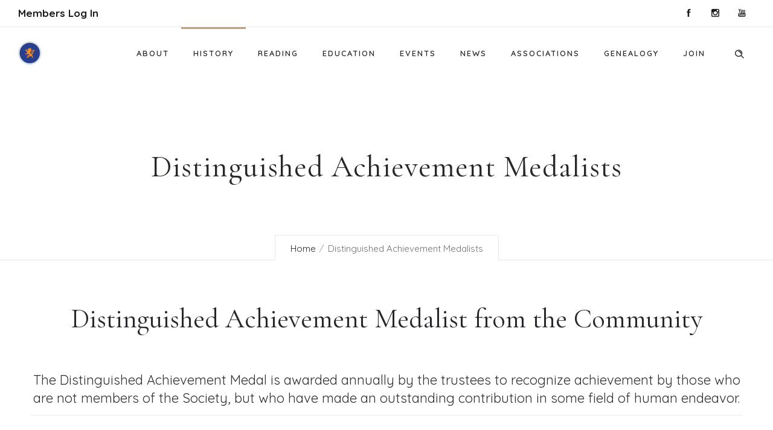

--- FILE ---
content_type: text/html; charset=UTF-8
request_url: https://hollandsociety.org/distinguished-achievement-medalist/
body_size: 33146
content:
<!DOCTYPE html>
<!--[if lt IE 7]>      <html class="no-js ie lt-ie9 lt-ie8 lt-ie7" lang="en-US"> <![endif]-->
<!--[if IE 7]>         <html class="no-js ie lt-ie9 lt-ie8" lang="en-US"> <![endif]-->
<!--[if IE 8]>         <html class="no-js ie lt-ie9" lang="en-US"> <![endif]-->
<!--[if gt IE 8]>      <html class="no-js ie lt-ie10" lang="en-US"> <![endif]-->
<!--[if gt IE 9]><!--> <html class="no-ie" lang="en-US"> <!--<![endif]-->
<head>
    <meta charset="utf-8">
    		<link rel="icon" type="image/png" href="https://hollandsociety.org/wp-content/uploads/2024/04/hOLLAND-SOCIETY-1A.png" />
				<link rel="apple-touch-icon" href="https://hollandsociety.org/wp-content/uploads/2024/04/hOLLAND-SOCIETY-1A.png">
				<link rel="apple-touch-icon" sizes="76x76" href="https://hollandsociety.org/wp-content/uploads/2024/04/hOLLAND-SOCIETY-1A.png">
				<link rel="apple-touch-icon" sizes="120x120" href="https://hollandsociety.org/wp-content/uploads/2024/04/hOLLAND-SOCIETY-1A.png">
				<link rel="apple-touch-icon" sizes="152x152" href="https://hollandsociety.org/wp-content/uploads/2024/04/hOLLAND-SOCIETY-1A.png">
	    <meta name="viewport" content="width=device-width, initial-scale=1.0" />
    <!--[if lte IE 9]>
        <script src="https://hollandsociety.org/wp-content/themes/dfd-ronneby/assets/js/html5shiv.js"></script>
    <![endif]-->
    <!--[if lte IE 8]>
        <script src="https://hollandsociety.org/wp-content/themes/dfd-ronneby/assets/js/excanvas.compiled.js"></script>
    <![endif]-->
    
	<link rel="alternate" type="application/rss+xml" title="Holland Society Feed" href="https://hollandsociety.org/feed/">
<title>Distinguished Achievement Medalists &#8211; Holland Society</title>
<meta name='robots' content='max-image-preview:large' />
	<style>img:is([sizes="auto" i], [sizes^="auto," i]) { contain-intrinsic-size: 3000px 1500px }</style>
	<link rel='dns-prefetch' href='//fonts.googleapis.com' />
<link rel='preconnect' href='https://fonts.gstatic.com' crossorigin />
<link rel="alternate" type="application/rss+xml" title="Holland Society &raquo; Feed" href="https://hollandsociety.org/feed/" />
<link rel="alternate" type="application/rss+xml" title="Holland Society &raquo; Comments Feed" href="https://hollandsociety.org/comments/feed/" />
<script type="text/javascript">
/* <![CDATA[ */
window._wpemojiSettings = {"baseUrl":"https:\/\/s.w.org\/images\/core\/emoji\/16.0.1\/72x72\/","ext":".png","svgUrl":"https:\/\/s.w.org\/images\/core\/emoji\/16.0.1\/svg\/","svgExt":".svg","source":{"concatemoji":"https:\/\/hollandsociety.org\/wp-includes\/js\/wp-emoji-release.min.js?ver=6.8.3"}};
/*! This file is auto-generated */
!function(s,n){var o,i,e;function c(e){try{var t={supportTests:e,timestamp:(new Date).valueOf()};sessionStorage.setItem(o,JSON.stringify(t))}catch(e){}}function p(e,t,n){e.clearRect(0,0,e.canvas.width,e.canvas.height),e.fillText(t,0,0);var t=new Uint32Array(e.getImageData(0,0,e.canvas.width,e.canvas.height).data),a=(e.clearRect(0,0,e.canvas.width,e.canvas.height),e.fillText(n,0,0),new Uint32Array(e.getImageData(0,0,e.canvas.width,e.canvas.height).data));return t.every(function(e,t){return e===a[t]})}function u(e,t){e.clearRect(0,0,e.canvas.width,e.canvas.height),e.fillText(t,0,0);for(var n=e.getImageData(16,16,1,1),a=0;a<n.data.length;a++)if(0!==n.data[a])return!1;return!0}function f(e,t,n,a){switch(t){case"flag":return n(e,"\ud83c\udff3\ufe0f\u200d\u26a7\ufe0f","\ud83c\udff3\ufe0f\u200b\u26a7\ufe0f")?!1:!n(e,"\ud83c\udde8\ud83c\uddf6","\ud83c\udde8\u200b\ud83c\uddf6")&&!n(e,"\ud83c\udff4\udb40\udc67\udb40\udc62\udb40\udc65\udb40\udc6e\udb40\udc67\udb40\udc7f","\ud83c\udff4\u200b\udb40\udc67\u200b\udb40\udc62\u200b\udb40\udc65\u200b\udb40\udc6e\u200b\udb40\udc67\u200b\udb40\udc7f");case"emoji":return!a(e,"\ud83e\udedf")}return!1}function g(e,t,n,a){var r="undefined"!=typeof WorkerGlobalScope&&self instanceof WorkerGlobalScope?new OffscreenCanvas(300,150):s.createElement("canvas"),o=r.getContext("2d",{willReadFrequently:!0}),i=(o.textBaseline="top",o.font="600 32px Arial",{});return e.forEach(function(e){i[e]=t(o,e,n,a)}),i}function t(e){var t=s.createElement("script");t.src=e,t.defer=!0,s.head.appendChild(t)}"undefined"!=typeof Promise&&(o="wpEmojiSettingsSupports",i=["flag","emoji"],n.supports={everything:!0,everythingExceptFlag:!0},e=new Promise(function(e){s.addEventListener("DOMContentLoaded",e,{once:!0})}),new Promise(function(t){var n=function(){try{var e=JSON.parse(sessionStorage.getItem(o));if("object"==typeof e&&"number"==typeof e.timestamp&&(new Date).valueOf()<e.timestamp+604800&&"object"==typeof e.supportTests)return e.supportTests}catch(e){}return null}();if(!n){if("undefined"!=typeof Worker&&"undefined"!=typeof OffscreenCanvas&&"undefined"!=typeof URL&&URL.createObjectURL&&"undefined"!=typeof Blob)try{var e="postMessage("+g.toString()+"("+[JSON.stringify(i),f.toString(),p.toString(),u.toString()].join(",")+"));",a=new Blob([e],{type:"text/javascript"}),r=new Worker(URL.createObjectURL(a),{name:"wpTestEmojiSupports"});return void(r.onmessage=function(e){c(n=e.data),r.terminate(),t(n)})}catch(e){}c(n=g(i,f,p,u))}t(n)}).then(function(e){for(var t in e)n.supports[t]=e[t],n.supports.everything=n.supports.everything&&n.supports[t],"flag"!==t&&(n.supports.everythingExceptFlag=n.supports.everythingExceptFlag&&n.supports[t]);n.supports.everythingExceptFlag=n.supports.everythingExceptFlag&&!n.supports.flag,n.DOMReady=!1,n.readyCallback=function(){n.DOMReady=!0}}).then(function(){return e}).then(function(){var e;n.supports.everything||(n.readyCallback(),(e=n.source||{}).concatemoji?t(e.concatemoji):e.wpemoji&&e.twemoji&&(t(e.twemoji),t(e.wpemoji)))}))}((window,document),window._wpemojiSettings);
/* ]]> */
</script>
<style id='wp-emoji-styles-inline-css' type='text/css'>

	img.wp-smiley, img.emoji {
		display: inline !important;
		border: none !important;
		box-shadow: none !important;
		height: 1em !important;
		width: 1em !important;
		margin: 0 0.07em !important;
		vertical-align: -0.1em !important;
		background: none !important;
		padding: 0 !important;
	}
</style>
<link rel="stylesheet" href="https://hollandsociety.org/wp-includes/css/dist/block-library/style.min.css?ver=6.8.3">
<style id='classic-theme-styles-inline-css' type='text/css'>
/*! This file is auto-generated */
.wp-block-button__link{color:#fff;background-color:#32373c;border-radius:9999px;box-shadow:none;text-decoration:none;padding:calc(.667em + 2px) calc(1.333em + 2px);font-size:1.125em}.wp-block-file__button{background:#32373c;color:#fff;text-decoration:none}
</style>
<style id='global-styles-inline-css' type='text/css'>
:root{--wp--preset--aspect-ratio--square: 1;--wp--preset--aspect-ratio--4-3: 4/3;--wp--preset--aspect-ratio--3-4: 3/4;--wp--preset--aspect-ratio--3-2: 3/2;--wp--preset--aspect-ratio--2-3: 2/3;--wp--preset--aspect-ratio--16-9: 16/9;--wp--preset--aspect-ratio--9-16: 9/16;--wp--preset--color--black: #000000;--wp--preset--color--cyan-bluish-gray: #abb8c3;--wp--preset--color--white: #ffffff;--wp--preset--color--pale-pink: #f78da7;--wp--preset--color--vivid-red: #cf2e2e;--wp--preset--color--luminous-vivid-orange: #ff6900;--wp--preset--color--luminous-vivid-amber: #fcb900;--wp--preset--color--light-green-cyan: #7bdcb5;--wp--preset--color--vivid-green-cyan: #00d084;--wp--preset--color--pale-cyan-blue: #8ed1fc;--wp--preset--color--vivid-cyan-blue: #0693e3;--wp--preset--color--vivid-purple: #9b51e0;--wp--preset--gradient--vivid-cyan-blue-to-vivid-purple: linear-gradient(135deg,rgba(6,147,227,1) 0%,rgb(155,81,224) 100%);--wp--preset--gradient--light-green-cyan-to-vivid-green-cyan: linear-gradient(135deg,rgb(122,220,180) 0%,rgb(0,208,130) 100%);--wp--preset--gradient--luminous-vivid-amber-to-luminous-vivid-orange: linear-gradient(135deg,rgba(252,185,0,1) 0%,rgba(255,105,0,1) 100%);--wp--preset--gradient--luminous-vivid-orange-to-vivid-red: linear-gradient(135deg,rgba(255,105,0,1) 0%,rgb(207,46,46) 100%);--wp--preset--gradient--very-light-gray-to-cyan-bluish-gray: linear-gradient(135deg,rgb(238,238,238) 0%,rgb(169,184,195) 100%);--wp--preset--gradient--cool-to-warm-spectrum: linear-gradient(135deg,rgb(74,234,220) 0%,rgb(151,120,209) 20%,rgb(207,42,186) 40%,rgb(238,44,130) 60%,rgb(251,105,98) 80%,rgb(254,248,76) 100%);--wp--preset--gradient--blush-light-purple: linear-gradient(135deg,rgb(255,206,236) 0%,rgb(152,150,240) 100%);--wp--preset--gradient--blush-bordeaux: linear-gradient(135deg,rgb(254,205,165) 0%,rgb(254,45,45) 50%,rgb(107,0,62) 100%);--wp--preset--gradient--luminous-dusk: linear-gradient(135deg,rgb(255,203,112) 0%,rgb(199,81,192) 50%,rgb(65,88,208) 100%);--wp--preset--gradient--pale-ocean: linear-gradient(135deg,rgb(255,245,203) 0%,rgb(182,227,212) 50%,rgb(51,167,181) 100%);--wp--preset--gradient--electric-grass: linear-gradient(135deg,rgb(202,248,128) 0%,rgb(113,206,126) 100%);--wp--preset--gradient--midnight: linear-gradient(135deg,rgb(2,3,129) 0%,rgb(40,116,252) 100%);--wp--preset--font-size--small: 13px;--wp--preset--font-size--medium: 20px;--wp--preset--font-size--large: 36px;--wp--preset--font-size--x-large: 42px;--wp--preset--spacing--20: 0.44rem;--wp--preset--spacing--30: 0.67rem;--wp--preset--spacing--40: 1rem;--wp--preset--spacing--50: 1.5rem;--wp--preset--spacing--60: 2.25rem;--wp--preset--spacing--70: 3.38rem;--wp--preset--spacing--80: 5.06rem;--wp--preset--shadow--natural: 6px 6px 9px rgba(0, 0, 0, 0.2);--wp--preset--shadow--deep: 12px 12px 50px rgba(0, 0, 0, 0.4);--wp--preset--shadow--sharp: 6px 6px 0px rgba(0, 0, 0, 0.2);--wp--preset--shadow--outlined: 6px 6px 0px -3px rgba(255, 255, 255, 1), 6px 6px rgba(0, 0, 0, 1);--wp--preset--shadow--crisp: 6px 6px 0px rgba(0, 0, 0, 1);}:where(.is-layout-flex){gap: 0.5em;}:where(.is-layout-grid){gap: 0.5em;}body .is-layout-flex{display: flex;}.is-layout-flex{flex-wrap: wrap;align-items: center;}.is-layout-flex > :is(*, div){margin: 0;}body .is-layout-grid{display: grid;}.is-layout-grid > :is(*, div){margin: 0;}:where(.wp-block-columns.is-layout-flex){gap: 2em;}:where(.wp-block-columns.is-layout-grid){gap: 2em;}:where(.wp-block-post-template.is-layout-flex){gap: 1.25em;}:where(.wp-block-post-template.is-layout-grid){gap: 1.25em;}.has-black-color{color: var(--wp--preset--color--black) !important;}.has-cyan-bluish-gray-color{color: var(--wp--preset--color--cyan-bluish-gray) !important;}.has-white-color{color: var(--wp--preset--color--white) !important;}.has-pale-pink-color{color: var(--wp--preset--color--pale-pink) !important;}.has-vivid-red-color{color: var(--wp--preset--color--vivid-red) !important;}.has-luminous-vivid-orange-color{color: var(--wp--preset--color--luminous-vivid-orange) !important;}.has-luminous-vivid-amber-color{color: var(--wp--preset--color--luminous-vivid-amber) !important;}.has-light-green-cyan-color{color: var(--wp--preset--color--light-green-cyan) !important;}.has-vivid-green-cyan-color{color: var(--wp--preset--color--vivid-green-cyan) !important;}.has-pale-cyan-blue-color{color: var(--wp--preset--color--pale-cyan-blue) !important;}.has-vivid-cyan-blue-color{color: var(--wp--preset--color--vivid-cyan-blue) !important;}.has-vivid-purple-color{color: var(--wp--preset--color--vivid-purple) !important;}.has-black-background-color{background-color: var(--wp--preset--color--black) !important;}.has-cyan-bluish-gray-background-color{background-color: var(--wp--preset--color--cyan-bluish-gray) !important;}.has-white-background-color{background-color: var(--wp--preset--color--white) !important;}.has-pale-pink-background-color{background-color: var(--wp--preset--color--pale-pink) !important;}.has-vivid-red-background-color{background-color: var(--wp--preset--color--vivid-red) !important;}.has-luminous-vivid-orange-background-color{background-color: var(--wp--preset--color--luminous-vivid-orange) !important;}.has-luminous-vivid-amber-background-color{background-color: var(--wp--preset--color--luminous-vivid-amber) !important;}.has-light-green-cyan-background-color{background-color: var(--wp--preset--color--light-green-cyan) !important;}.has-vivid-green-cyan-background-color{background-color: var(--wp--preset--color--vivid-green-cyan) !important;}.has-pale-cyan-blue-background-color{background-color: var(--wp--preset--color--pale-cyan-blue) !important;}.has-vivid-cyan-blue-background-color{background-color: var(--wp--preset--color--vivid-cyan-blue) !important;}.has-vivid-purple-background-color{background-color: var(--wp--preset--color--vivid-purple) !important;}.has-black-border-color{border-color: var(--wp--preset--color--black) !important;}.has-cyan-bluish-gray-border-color{border-color: var(--wp--preset--color--cyan-bluish-gray) !important;}.has-white-border-color{border-color: var(--wp--preset--color--white) !important;}.has-pale-pink-border-color{border-color: var(--wp--preset--color--pale-pink) !important;}.has-vivid-red-border-color{border-color: var(--wp--preset--color--vivid-red) !important;}.has-luminous-vivid-orange-border-color{border-color: var(--wp--preset--color--luminous-vivid-orange) !important;}.has-luminous-vivid-amber-border-color{border-color: var(--wp--preset--color--luminous-vivid-amber) !important;}.has-light-green-cyan-border-color{border-color: var(--wp--preset--color--light-green-cyan) !important;}.has-vivid-green-cyan-border-color{border-color: var(--wp--preset--color--vivid-green-cyan) !important;}.has-pale-cyan-blue-border-color{border-color: var(--wp--preset--color--pale-cyan-blue) !important;}.has-vivid-cyan-blue-border-color{border-color: var(--wp--preset--color--vivid-cyan-blue) !important;}.has-vivid-purple-border-color{border-color: var(--wp--preset--color--vivid-purple) !important;}.has-vivid-cyan-blue-to-vivid-purple-gradient-background{background: var(--wp--preset--gradient--vivid-cyan-blue-to-vivid-purple) !important;}.has-light-green-cyan-to-vivid-green-cyan-gradient-background{background: var(--wp--preset--gradient--light-green-cyan-to-vivid-green-cyan) !important;}.has-luminous-vivid-amber-to-luminous-vivid-orange-gradient-background{background: var(--wp--preset--gradient--luminous-vivid-amber-to-luminous-vivid-orange) !important;}.has-luminous-vivid-orange-to-vivid-red-gradient-background{background: var(--wp--preset--gradient--luminous-vivid-orange-to-vivid-red) !important;}.has-very-light-gray-to-cyan-bluish-gray-gradient-background{background: var(--wp--preset--gradient--very-light-gray-to-cyan-bluish-gray) !important;}.has-cool-to-warm-spectrum-gradient-background{background: var(--wp--preset--gradient--cool-to-warm-spectrum) !important;}.has-blush-light-purple-gradient-background{background: var(--wp--preset--gradient--blush-light-purple) !important;}.has-blush-bordeaux-gradient-background{background: var(--wp--preset--gradient--blush-bordeaux) !important;}.has-luminous-dusk-gradient-background{background: var(--wp--preset--gradient--luminous-dusk) !important;}.has-pale-ocean-gradient-background{background: var(--wp--preset--gradient--pale-ocean) !important;}.has-electric-grass-gradient-background{background: var(--wp--preset--gradient--electric-grass) !important;}.has-midnight-gradient-background{background: var(--wp--preset--gradient--midnight) !important;}.has-small-font-size{font-size: var(--wp--preset--font-size--small) !important;}.has-medium-font-size{font-size: var(--wp--preset--font-size--medium) !important;}.has-large-font-size{font-size: var(--wp--preset--font-size--large) !important;}.has-x-large-font-size{font-size: var(--wp--preset--font-size--x-large) !important;}
:where(.wp-block-post-template.is-layout-flex){gap: 1.25em;}:where(.wp-block-post-template.is-layout-grid){gap: 1.25em;}
:where(.wp-block-columns.is-layout-flex){gap: 2em;}:where(.wp-block-columns.is-layout-grid){gap: 2em;}
:root :where(.wp-block-pullquote){font-size: 1.5em;line-height: 1.6;}
</style>
<link rel="stylesheet" href="https://hollandsociety.org/wp-includes/css/dashicons.min.css?ver=6.8.3">
<link rel="stylesheet" href="https://hollandsociety.org/wp-includes/css/admin-bar.min.css?ver=6.8.3">
<style id='admin-bar-inline-css' type='text/css'>

    /* Hide CanvasJS credits for P404 charts specifically */
    #p404RedirectChart .canvasjs-chart-credit {
        display: none !important;
    }
    
    #p404RedirectChart canvas {
        border-radius: 6px;
    }

    .p404-redirect-adminbar-weekly-title {
        font-weight: bold;
        font-size: 14px;
        color: #fff;
        margin-bottom: 6px;
    }

    #wpadminbar #wp-admin-bar-p404_free_top_button .ab-icon:before {
        content: "\f103";
        color: #dc3545;
        top: 3px;
    }
    
    #wp-admin-bar-p404_free_top_button .ab-item {
        min-width: 80px !important;
        padding: 0px !important;
    }
    
    /* Ensure proper positioning and z-index for P404 dropdown */
    .p404-redirect-adminbar-dropdown-wrap { 
        min-width: 0; 
        padding: 0;
        position: static !important;
    }
    
    #wpadminbar #wp-admin-bar-p404_free_top_button_dropdown {
        position: static !important;
    }
    
    #wpadminbar #wp-admin-bar-p404_free_top_button_dropdown .ab-item {
        padding: 0 !important;
        margin: 0 !important;
    }
    
    .p404-redirect-dropdown-container {
        min-width: 340px;
        padding: 18px 18px 12px 18px;
        background: #23282d !important;
        color: #fff;
        border-radius: 12px;
        box-shadow: 0 8px 32px rgba(0,0,0,0.25);
        margin-top: 10px;
        position: relative !important;
        z-index: 999999 !important;
        display: block !important;
        border: 1px solid #444;
    }
    
    /* Ensure P404 dropdown appears on hover */
    #wpadminbar #wp-admin-bar-p404_free_top_button .p404-redirect-dropdown-container { 
        display: none !important;
    }
    
    #wpadminbar #wp-admin-bar-p404_free_top_button:hover .p404-redirect-dropdown-container { 
        display: block !important;
    }
    
    #wpadminbar #wp-admin-bar-p404_free_top_button:hover #wp-admin-bar-p404_free_top_button_dropdown .p404-redirect-dropdown-container {
        display: block !important;
    }
    
    .p404-redirect-card {
        background: #2c3338;
        border-radius: 8px;
        padding: 18px 18px 12px 18px;
        box-shadow: 0 2px 8px rgba(0,0,0,0.07);
        display: flex;
        flex-direction: column;
        align-items: flex-start;
        border: 1px solid #444;
    }
    
    .p404-redirect-btn {
        display: inline-block;
        background: #dc3545;
        color: #fff !important;
        font-weight: bold;
        padding: 5px 22px;
        border-radius: 8px;
        text-decoration: none;
        font-size: 17px;
        transition: background 0.2s, box-shadow 0.2s;
        margin-top: 8px;
        box-shadow: 0 2px 8px rgba(220,53,69,0.15);
        text-align: center;
        line-height: 1.6;
    }
    
    .p404-redirect-btn:hover {
        background: #c82333;
        color: #fff !important;
        box-shadow: 0 4px 16px rgba(220,53,69,0.25);
    }
    
    /* Prevent conflicts with other admin bar dropdowns */
    #wpadminbar .ab-top-menu > li:hover > .ab-item,
    #wpadminbar .ab-top-menu > li.hover > .ab-item {
        z-index: auto;
    }
    
    #wpadminbar #wp-admin-bar-p404_free_top_button:hover > .ab-item {
        z-index: 999998 !important;
    }
    
</style>
<link rel="stylesheet" href="https://hollandsociety.org/wp-content/plugins/display-pdf-viewer-for-wordpress-addon/assets/public/css/bookshelf.css?ver=6.8.3">
<link rel="stylesheet" href="https://hollandsociety.org/wp-content/plugins/display-pdf-viewer-for-wordpress-addon/assets/public/css/bootstrap.min.css?ver=6.8.3">
<link rel="stylesheet" href="https://hollandsociety.org/wp-content/plugins/display-pdf-viewer-for-wordpress-addon/assets/public/css/all.min.css?ver=6.8.3">
<link rel="stylesheet" href="//fonts.googleapis.com/css2?family=Nunito%3Awght%40300%3B400%3B500%3B600%3B700%3B800&#038;display=swap&#038;ver=6.8.3">
<link rel="stylesheet" href="https://hollandsociety.org/wp-content/plugins/display-pdf-viewer-for-wordpress-addon/assets/public/css/gridview.css?ver=6.8.3">
<link rel="stylesheet" href="https://hollandsociety.org/wp-content/plugins/display-pdf-viewer-for-wordpress-addon/assets/public/css/modaal.min.css?ver=6.8.3">
<link rel="stylesheet" href="https://hollandsociety.org/wp-content/plugins/pdf-viewer-for-wordpress/tnc-resources/modaal.min.css?ver=12.5.5">
<link rel="stylesheet" href="https://hollandsociety.org/wp-content/plugins/simple-event-planner/public/css/simple-event-planner-public.css?ver=2.1.1">
<link rel="stylesheet" href="https://hollandsociety.org/wp-content/plugins/simple-event-planner/public/css/font-awesome.min.css?ver=4.7.0">
<link rel="stylesheet" href="https://hollandsociety.org/wp-includes/css/dist/components/style.min.css?ver=6.8.3">
<link rel="stylesheet" href="https://hollandsociety.org/wp-content/mu-plugins/vendor/wpex/godaddy-launch/includes/Dependencies/GoDaddy/Styles/build/latest.css?ver=2.0.2">
<link rel="stylesheet" href="https://hollandsociety.org/wp-content/themes/dfd-ronneby/assets/css/styled-button.css">
<link rel="stylesheet" href="https://hollandsociety.org/wp-content/tablepress-combined.min.css?ver=26">
<link rel="stylesheet" href="https://hollandsociety.org/wp-content/plugins/js_composer/assets/css/js_composer.min.css?ver=8.2">
<link rel="stylesheet" href="https://hollandsociety.org/wp-content/themes/dfd-ronneby/assets/css/visual-composer.css">
<link rel="stylesheet" href="https://hollandsociety.org/wp-content/themes/dfd-ronneby/assets/css/app.css">
<link rel="stylesheet" href="https://hollandsociety.org/wp-content/themes/dfd-ronneby/assets/css/mobile-responsive.css">
<link rel="stylesheet" href="//hollandsociety.org/wp-content/uploads/redux/options.css">
<link rel="stylesheet" href="https://hollandsociety.org/wp-content/themes/dfd-ronneby/style.css">
<style id='main-style-inline-css' type='text/css'>
body {background-color: #ffffff !important;background-repeat: repeat !important;}
</style>
<link rel="stylesheet" href="https://hollandsociety.org/wp-content/themes/dfd-ronneby/assets/fonts/dfd_icon_set/dfd_icon_set.css?ver=6.8.3">
<link rel="preload" as="style" href="https://fonts.googleapis.com/css?family=PT%20Sans:400,700,400italic,700italic%7CQuicksand:300,400,500,600,700%7CCormorant%20Garamond:300,400,500,600,700,300italic,400italic,500italic,600italic,700italic%7CCormorant:300,400,500,600,700,300italic,400italic,500italic,600italic,700italic&#038;subset=latin&#038;display=swap&#038;ver=1762469645" /><link rel="stylesheet" href="https://fonts.googleapis.com/css?family=PT%20Sans:400,700,400italic,700italic%7CQuicksand:300,400,500,600,700%7CCormorant%20Garamond:300,400,500,600,700,300italic,400italic,500italic,600italic,700italic%7CCormorant:300,400,500,600,700,300italic,400italic,500italic,600italic,700italic&#038;subset=latin&#038;display=swap&#038;ver=1762469645" media="print" onload="this.media='all'"><noscript><link rel="stylesheet" href="https://fonts.googleapis.com/css?family=PT%20Sans:400,700,400italic,700italic%7CQuicksand:300,400,500,600,700%7CCormorant%20Garamond:300,400,500,600,700,300italic,400italic,500italic,600italic,700italic%7CCormorant:300,400,500,600,700,300italic,400italic,500italic,600italic,700italic&#038;subset=latin&#038;display=swap&#038;ver=1762469645" /></noscript><script type="text/javascript" src="https://hollandsociety.org/wp-includes/js/jquery/jquery.min.js?ver=3.7.1" id="jquery-core-js"></script>
<script type="text/javascript" src="https://hollandsociety.org/wp-includes/js/jquery/jquery-migrate.min.js?ver=3.4.1" id="jquery-migrate-js"></script>
<script></script><link rel="https://api.w.org/" href="https://hollandsociety.org/wp-json/" /><link rel="alternate" title="JSON" type="application/json" href="https://hollandsociety.org/wp-json/wp/v2/pages/10370" /><link rel="EditURI" type="application/rsd+xml" title="RSD" href="https://hollandsociety.org/xmlrpc.php?rsd" />
<link rel="canonical" href="https://hollandsociety.org/distinguished-achievement-medalist/" />
<link rel='shortlink' href='https://hollandsociety.org/?p=10370' />
<link rel="alternate" title="oEmbed (JSON)" type="application/json+oembed" href="https://hollandsociety.org/wp-json/oembed/1.0/embed?url=https%3A%2F%2Fhollandsociety.org%2Fdistinguished-achievement-medalist%2F" />
<link rel="alternate" title="oEmbed (XML)" type="text/xml+oembed" href="https://hollandsociety.org/wp-json/oembed/1.0/embed?url=https%3A%2F%2Fhollandsociety.org%2Fdistinguished-achievement-medalist%2F&#038;format=xml" />
<meta name="cdp-version" content="1.5.0" /><style type='text/css'>
				iframe.pvfw-pdf-viewer-frame{
					border: 0px;
				}
				@media screen and (max-width: 799px) {
					iframe.pvfw-pdf-viewer-frame{
						height: 400px;
					}
				}</style><meta name="generator" content="Redux 4.5.1" /><style>/* CSS added by WP Meta and Date Remover*/.wp-block-post-author__name{display:none !important;}
.wp-block-post-date{display:none !important;}
 .entry-meta {display:none !important;}
	.home .entry-meta { display: none; }
	.entry-footer {display:none !important;}
	.home .entry-footer { display: none; }</style><meta name="generator" content="Powered by WPBakery Page Builder - drag and drop page builder for WordPress."/>
<meta name="generator" content="Powered by Slider Revolution 6.7.28 - responsive, Mobile-Friendly Slider Plugin for WordPress with comfortable drag and drop interface." />
<link rel="icon" href="https://hollandsociety.org/wp-content/uploads/2024/07/black-300-150x150.jpg" sizes="32x32" />
<link rel="icon" href="https://hollandsociety.org/wp-content/uploads/2024/07/black-300.jpg" sizes="192x192" />
<link rel="apple-touch-icon" href="https://hollandsociety.org/wp-content/uploads/2024/07/black-300.jpg" />
<meta name="msapplication-TileImage" content="https://hollandsociety.org/wp-content/uploads/2024/07/black-300.jpg" />
<script>function setREVStartSize(e){
			//window.requestAnimationFrame(function() {
				window.RSIW = window.RSIW===undefined ? window.innerWidth : window.RSIW;
				window.RSIH = window.RSIH===undefined ? window.innerHeight : window.RSIH;
				try {
					var pw = document.getElementById(e.c).parentNode.offsetWidth,
						newh;
					pw = pw===0 || isNaN(pw) || (e.l=="fullwidth" || e.layout=="fullwidth") ? window.RSIW : pw;
					e.tabw = e.tabw===undefined ? 0 : parseInt(e.tabw);
					e.thumbw = e.thumbw===undefined ? 0 : parseInt(e.thumbw);
					e.tabh = e.tabh===undefined ? 0 : parseInt(e.tabh);
					e.thumbh = e.thumbh===undefined ? 0 : parseInt(e.thumbh);
					e.tabhide = e.tabhide===undefined ? 0 : parseInt(e.tabhide);
					e.thumbhide = e.thumbhide===undefined ? 0 : parseInt(e.thumbhide);
					e.mh = e.mh===undefined || e.mh=="" || e.mh==="auto" ? 0 : parseInt(e.mh,0);
					if(e.layout==="fullscreen" || e.l==="fullscreen")
						newh = Math.max(e.mh,window.RSIH);
					else{
						e.gw = Array.isArray(e.gw) ? e.gw : [e.gw];
						for (var i in e.rl) if (e.gw[i]===undefined || e.gw[i]===0) e.gw[i] = e.gw[i-1];
						e.gh = e.el===undefined || e.el==="" || (Array.isArray(e.el) && e.el.length==0)? e.gh : e.el;
						e.gh = Array.isArray(e.gh) ? e.gh : [e.gh];
						for (var i in e.rl) if (e.gh[i]===undefined || e.gh[i]===0) e.gh[i] = e.gh[i-1];
											
						var nl = new Array(e.rl.length),
							ix = 0,
							sl;
						e.tabw = e.tabhide>=pw ? 0 : e.tabw;
						e.thumbw = e.thumbhide>=pw ? 0 : e.thumbw;
						e.tabh = e.tabhide>=pw ? 0 : e.tabh;
						e.thumbh = e.thumbhide>=pw ? 0 : e.thumbh;
						for (var i in e.rl) nl[i] = e.rl[i]<window.RSIW ? 0 : e.rl[i];
						sl = nl[0];
						for (var i in nl) if (sl>nl[i] && nl[i]>0) { sl = nl[i]; ix=i;}
						var m = pw>(e.gw[ix]+e.tabw+e.thumbw) ? 1 : (pw-(e.tabw+e.thumbw)) / (e.gw[ix]);
						newh =  (e.gh[ix] * m) + (e.tabh + e.thumbh);
					}
					var el = document.getElementById(e.c);
					if (el!==null && el) el.style.height = newh+"px";
					el = document.getElementById(e.c+"_wrapper");
					if (el!==null && el) {
						el.style.height = newh+"px";
						el.style.display = "block";
					}
				} catch(e){
					console.log("Failure at Presize of Slider:" + e)
				}
			//});
		  };</script>
<noscript><style> .wpb_animate_when_almost_visible { opacity: 1; }</style></noscript></head>
<body class="wp-singular page page-id-10370 wp-theme-dfd-ronneby dfd-page-title-distinguished-achievement-medalist dfd-smooth-scroll dfd-ronneby wpb-js-composer js-comp-ver-8.2 vc_responsive" data-directory="https://hollandsociety.org/wp-content/themes/dfd-ronneby"  data-header-responsive-width="1100" data-lazy-load-offset="140%" data-share-pretty="Share" data-next-pretty="next" data-prev-pretty="prev">
			
				<div class="form-search-section" style="display: none;">
	<div class="row">
		<form role="search" method="get" id="searchform_69792317a5a2d" class="form-search" action="https://hollandsociety.org/">
	<i class="dfdicon-header-search-icon inside-search-icon"></i>
	<input type="text" value="" name="s" id="s_69792317a5a29" class="search-query" placeholder="Search on site..." aria-label="Search on site">
	<input type="submit" value="Search" class="btn">
	<i class="header-search-switcher close-search"></i>
	</form>	</div>
</div><div id="header-container" class="header-style-1 header-layout-fullwidth sticky-header-enabled simple logo-position-left menu-position-top  dfd-new-headers dfd-enable-mega-menu with-top-panel">
	<section id="header">
					<div class="header-top-panel">
				<div class="row">
					<div class="columns twelve header-info-panel">
							<div class="top-info"><a href="https://hollandsociety.app.neoncrm.com/np/clients/hollandsociety/login.jsp" class="members-login-link" style="font-style: normal;font-weight: bold">Members Log In</a>

</div>
						
												
													<div class="widget soc-icons dfd-soc-icons-hover-style-26">
								<a href="https://www.facebook.com/HollandSociety/" class="fb soc_icon-facebook" title="Facebook" target="_blank"><span class="line-top-left soc_icon-facebook"></span><span class="line-top-center soc_icon-facebook"></span><span class="line-top-right soc_icon-facebook"></span><span class="line-bottom-left soc_icon-facebook"></span><span class="line-bottom-center soc_icon-facebook"></span><span class="line-bottom-right soc_icon-facebook"></span><i class="soc_icon-facebook"></i></a><a href="https://www.instagram.com/hollandsocietyny/" class="in soc_icon-instagram" title="Instagram" target="_blank"><span class="line-top-left soc_icon-instagram"></span><span class="line-top-center soc_icon-instagram"></span><span class="line-top-right soc_icon-instagram"></span><span class="line-bottom-left soc_icon-instagram"></span><span class="line-bottom-center soc_icon-instagram"></span><span class="line-bottom-right soc_icon-instagram"></span><i class="soc_icon-instagram"></i></a><a href="http://www.youtube.com/@thehollandsocietyofnewyork7247" class="yt soc_icon-youtube" title="YouTube" target="_blank"><span class="line-top-left soc_icon-youtube"></span><span class="line-top-center soc_icon-youtube"></span><span class="line-top-right soc_icon-youtube"></span><span class="line-bottom-left soc_icon-youtube"></span><span class="line-bottom-center soc_icon-youtube"></span><span class="line-bottom-right soc_icon-youtube"></span><i class="soc_icon-youtube"></i></a>							</div>
																							</div>
									</div>
			</div>
						<div class="header-wrap">
			<div class="row decorated">
				<div class="columns twelve header-main-panel">
					<div class="header-col-left">
													<div class="mobile-logo">
																	<a href="https://hollandsociety.org" title="Home"><img src="https://hollandsociety.org/wp-content/uploads/2024/07/500-HS.png" alt="logo"/></a>
															</div>
																				<div class="logo-for-panel">
		<div class="inline-block">
			<a href="https://hollandsociety.org">
				<img src="https://hollandsociety.org/wp-content/uploads/2024/04/hOLLAND-SOCIETY-1A-39x40.png" alt="Holland Society" data-retina="https://hollandsociety.org/wp-content/uploads/2024/04/hOLLAND-SOCIETY-1A.png" data-retina_w="430" data-retina_h="437" style="height: 40px;" />
			</a>
		</div>
	</div>
																	</div>
					<div class="header-col-right text-center clearfix">
															<div class="header-icons-wrapper">
									<div class="dl-menuwrapper">
	<a href="#sidr" class="dl-trigger icon-mobile-menu dfd-vertical-aligned" id="mobile-menu" aria-label="Open mobile menu">
		<span class="icon-wrap dfd-middle-line"></span>
		<span class="icon-wrap dfd-top-line"></span>
		<span class="icon-wrap dfd-bottom-line"></span>
	</a>
</div>																												<div class="form-search-wrap">
		<a href="#" class="header-search-switcher dfd-icon-zoom" aria-label="Header search"></a>
	</div>
																	</div>
																			</div>
					<div class="header-col-fluid">
													<a href="https://hollandsociety.org" title="Home" class="fixed-header-logo">
								<img src="https://hollandsociety.org/wp-content/uploads/2024/07/500-HS.png" alt="logo"/>
							</a>
												<nav class="mega-menu clearfix  text-right" id="main_mega_menu">
	<ul id="menu-main-menu" class="nav-menu menu-primary-navigation menu-clonable-for-mobiles"><li id="nav-menu-item-2768-69792317aa258" class="mega-menu-item nav-item menu-item-depth-0 has-submenu "><a href="https://hollandsociety.org/about/" class="menu-link main-menu-link item-title">About</a>
<div class="sub-nav"><ul class="menu-depth-1 sub-menu sub-nav-group"  >
	<li id="nav-menu-item-2996-69792317aa4f1" class="mega-menu-item sub-nav-item menu-item-depth-1 "><a href="https://hollandsociety.org/officers-trustees/" class="menu-link sub-menu-link">Officers &#038; Trustees</a></li>
	<li id="nav-menu-item-4077-69792317aa575" class="mega-menu-item sub-nav-item menu-item-depth-1 "><a href="https://hollandsociety.org/contact-us/" class="menu-link sub-menu-link">Contact/Visit Us</a></li>
	<li id="nav-menu-item-8167-69792317aa5bd" class="mega-menu-item sub-nav-item menu-item-depth-1 "><a href="https://hollandsociety.org/constitutions-of-the-holland-society/" class="menu-link sub-menu-link">Constitutions of the Holland Society</a></li>
	<li id="nav-menu-item-7793-69792317aa5fc" class="mega-menu-item sub-nav-item menu-item-depth-1 "><a href="https://hollandsociety.org/the-seal-of-the-holland-society/" class="menu-link sub-menu-link">The Seal of the Holland Society</a></li>
	<li id="nav-menu-item-4078-69792317aa637" class="mega-menu-item sub-nav-item menu-item-depth-1 "><a href="https://hollandsociety.app.neoncrm.com/np/clients/hollandsociety/donation.jsp?campaign=18&#038;" class="menu-link sub-menu-link">Donate</a></li>
</ul></div>
</li>
<li id="nav-menu-item-2782-69792317aa678" class="mega-menu-item nav-item menu-item-depth-0 current-menu-ancestor current-menu-parent has-submenu "><a href="https://hollandsociety.org/history/" class="menu-link main-menu-link item-title">History</a>
<div class="sub-nav"><ul class="menu-depth-1 sub-menu sub-nav-group"  >
	<li id="nav-menu-item-4063-69792317aa6bb" class="mega-menu-item sub-nav-item menu-item-depth-1 "><a href="https://hsny.localarchives.net/" class="menu-link sub-menu-link">Holland Society Archives</a></li>
	<li id="nav-menu-item-8033-69792317aa6fa" class="mega-menu-item sub-nav-item menu-item-depth-1 "><a href="https://hollandsociety.org/holland-society-library/" class="menu-link sub-menu-link">Holland Society Library</a></li>
	<li id="nav-menu-item-4289-69792317aa734" class="mega-menu-item sub-nav-item menu-item-depth-1 "><a href="https://hollandsociety.org/holland-society-members-achievment-medalists/" class="menu-link sub-menu-link">Holland Society Members Achievement Medalists</a></li>
	<li id="nav-menu-item-10434-69792317aa76b" class="mega-menu-item sub-nav-item menu-item-depth-1 current-menu-item "><a href="https://hollandsociety.org/distinguished-achievement-medalist/" class="menu-link sub-menu-link">Distinguished Achievement Medalists</a></li>
	<li id="nav-menu-item-8035-69792317aa7a8" class="mega-menu-item sub-nav-item menu-item-depth-1 "><a href="https://hollandsociety.org/new-netherland-documents/" class="menu-link sub-menu-link">New Netherland Documents Translations</a></li>
	<li id="nav-menu-item-5475-69792317aa7ef" class="mega-menu-item sub-nav-item menu-item-depth-1 "><a href="https://hollandsociety.org/past-presidents/" class="menu-link sub-menu-link">Past Presidents</a></li>
</ul></div>
</li>
<li id="nav-menu-item-9125-69792317aa82d" class="mega-menu-item nav-item menu-item-depth-0 has-submenu "><a href="https://hollandsociety.org/reading/" class="menu-link main-menu-link item-title">Reading</a>
<div class="sub-nav"><ul class="menu-depth-1 sub-menu sub-nav-group"  >
	<li id="nav-menu-item-3530-69792317aa85e" class="mega-menu-item sub-nav-item menu-item-depth-1 has-submenu "><a href="https://hollandsociety.org/de-halve-maen/" class="menu-link sub-menu-link">de Halve Maen Journals</a>
	<ul class="menu-depth-2 sub-sub-menu"  >
		<li id="nav-menu-item-8345-69792317aa890" class="mega-menu-item sub-nav-item menu-item-depth-2 "><a href="https://hollandsociety.org/about-de-halve-maen/" class="menu-link sub-menu-link">About de Halve Maen</a></li>
		<li id="nav-menu-item-8360-69792317aa8ba" class="mega-menu-item sub-nav-item menu-item-depth-2 "><a href="https://hollandsociety.org/index-to-content-in-the-journals-of-de-halve-maen/" class="menu-link sub-menu-link">Index to Content in the Journals of de Halve Maen</a></li>
		<li id="nav-menu-item-9085-69792317aa8e3" class="mega-menu-item sub-nav-item menu-item-depth-2 "><a href="https://hollandsociety.org/subscribe-to-de-halve-maen/" class="menu-link sub-menu-link">Subscribe to de Halve Maen</a></li>
	</ul>
</li>
	<li id="nav-menu-item-3817-69792317aa90b" class="mega-menu-item sub-nav-item menu-item-depth-1 "><a href="https://hollandsociety.org/dutch-american-stories/" class="menu-link sub-menu-link">Dutch-American Stories</a></li>
	<li id="nav-menu-item-3307-69792317aa939" class="mega-menu-item sub-nav-item menu-item-depth-1 "><a href="https://hollandsociety.org/featured-articles/" class="menu-link sub-menu-link">Featured Articles</a></li>
	<li id="nav-menu-item-4292-69792317aa965" class="mega-menu-item sub-nav-item menu-item-depth-1 "><a href="https://hollandsociety.org/holland-society-yearbooks/" class="menu-link sub-menu-link">Holland Society Yearbooks</a></li>
</ul></div>
</li>
<li id="nav-menu-item-8058-69792317aa993" class="mega-menu-item nav-item menu-item-depth-0 has-submenu "><a href="#" class="menu-link main-menu-link item-title">Education</a>
<div class="sub-nav"><ul class="menu-depth-1 sub-menu sub-nav-group"  >
	<li id="nav-menu-item-7619-69792317aa9d8" class="mega-menu-item sub-nav-item menu-item-depth-1 "><a href="https://hollandsociety.org/junior-fellowship-award-2024-2025-application-now-open/" class="menu-link sub-menu-link">Junior Fellowship Award 2024-2025 Application Now Open!</a></li>
</ul></div>
</li>
<li id="nav-menu-item-8056-69792317aaa2c" class="mega-menu-item nav-item menu-item-depth-0 has-submenu "><a href="#" class="menu-link main-menu-link item-title">Events</a>
<div class="sub-nav"><ul class="menu-depth-1 sub-menu sub-nav-group"  >
	<li id="nav-menu-item-4127-69792317aaa71" class="mega-menu-item sub-nav-item menu-item-depth-1 "><a href="https://hollandsociety.org/upcoming-events/" class="menu-link sub-menu-link">Upcoming Events</a></li>
	<li id="nav-menu-item-7973-69792317aaac9" class="mega-menu-item sub-nav-item menu-item-depth-1 "><a href="https://hollandsociety.org/past-events/" class="menu-link sub-menu-link">Past Events</a></li>
</ul></div>
</li>
<li id="nav-menu-item-8057-69792317aab1d" class="mega-menu-item nav-item menu-item-depth-0 has-submenu "><a href="#" class="menu-link main-menu-link item-title">News</a>
<div class="sub-nav"><ul class="menu-depth-1 sub-menu sub-nav-group"  >
	<li id="nav-menu-item-5233-69792317aab50" class="mega-menu-item sub-nav-item menu-item-depth-1 "><a href="https://hollandsociety.org/newsletter-archives/" class="menu-link sub-menu-link">Newsletters</a></li>
	<li id="nav-menu-item-2770-69792317aab7a" class="mega-menu-item sub-nav-item menu-item-depth-1 "><a href="https://hollandsociety.org/news/" class="menu-link sub-menu-link">Society News</a></li>
</ul></div>
</li>
<li id="nav-menu-item-4066-69792317aacde" class="mega-menu-item nav-item menu-item-depth-0 "><a href="https://hollandsociety.org/associations/" class="menu-link main-menu-link item-title">Associations</a></li>
<li id="nav-menu-item-4034-69792317aad22" class="mega-menu-item nav-item menu-item-depth-0 has-submenu "><a href="https://hollandsociety.org/genealogy-research/" class="menu-link main-menu-link item-title">Genealogy</a>
<div class="sub-nav"><ul class="menu-depth-1 sub-menu sub-nav-group"  >
	<li id="nav-menu-item-3247-69792317aad6c" class="mega-menu-item sub-nav-item menu-item-depth-1 "><a href="https://hollandsociety.org/accepted-family-names/" class="menu-link sub-menu-link">Accepted Family Names</a></li>
	<li id="nav-menu-item-4303-69792317aad9f" class="mega-menu-item sub-nav-item menu-item-depth-1 "><a href="https://hollandsociety.org/family-bible-records/" class="menu-link sub-menu-link">Family &#038; Bible Records</a></li>
	<li id="nav-menu-item-5452-69792317aadef" class="mega-menu-item sub-nav-item menu-item-depth-1 "><a href="https://hollandsociety.org/family-archives/" class="menu-link sub-menu-link">Family Archives in our Files</a></li>
	<li id="nav-menu-item-2957-69792317aae1f" class="mega-menu-item sub-nav-item menu-item-depth-1 "><a href="https://hollandsociety.org/genealogy-services/" class="menu-link sub-menu-link">Genealogy Services</a></li>
	<li id="nav-menu-item-2708-69792317aae67" class="mega-menu-item sub-nav-item menu-item-depth-1 "><a href="https://hollandsociety.org/researching-guide/" class="menu-link sub-menu-link">Research Guide</a></li>
</ul></div>
</li>
<li id="nav-menu-item-2772-69792317aaeda" class="mega-menu-item nav-item menu-item-depth-0 has-submenu "><a href="https://hollandsociety.org/join/" class="menu-link main-menu-link item-title">Join</a>
<div class="sub-nav"><ul class="menu-depth-1 sub-menu sub-nav-group"  >
	<li id="nav-menu-item-3205-69792317aaf0e" class="mega-menu-item sub-nav-item menu-item-depth-1 "><a href="https://hollandsociety.org/apply-for-a-new-line-membership/" class="menu-link sub-menu-link">Apply for a New Line Membership</a></li>
	<li id="nav-menu-item-4123-69792317aaf39" class="mega-menu-item sub-nav-item menu-item-depth-1 "><a href="https://hollandsociety.org/apply-for-a-legacy-membership/" class="menu-link sub-menu-link">Apply for a Legacy Membership</a></li>
	<li id="nav-menu-item-8140-69792317aaf61" class="mega-menu-item sub-nav-item menu-item-depth-1 "><a href="https://hollandsociety.org/apply-for-a-junior-membership/" class="menu-link sub-menu-link">Apply for a Junior Membership</a></li>
	<li id="nav-menu-item-2995-69792317aafb5" class="mega-menu-item sub-nav-item menu-item-depth-1 "><a href="https://hollandsociety.org/become-a-friend-of-the-holland-society/" class="menu-link sub-menu-link">Become a Friend of the Holland Society</a></li>
</ul></div>
</li>
</ul>	<i class="carousel-nav prev dfd-icon-left_2"></i>
	<i class="carousel-nav next dfd-icon-right_2"></i>
</nav>
					</div>
				</div>
			</div>
		</div>
			</section>
	</div>			<div id="main-wrap" class="">
				<div id="change_wrap_div"><div id="stuning-header">
	<div class="dfd-stuning-header-bg-container" style=" background-color: #ffffff; background-size: initial;background-attachment: fixed;background-position: center;">
			</div>
	<div class="stuning-header-inner">
		<div class="row">
			<div class="twelve columns">
				<div class="page-title-inner  text-center" >
					<div class="page-title-inner-wrap">
																			<h1 class="page-title">
								Distinguished Achievement Medalists							</h1>
																													</div>
												<div class="breadcrumbs simple">
							<nav id="crumbs"><span><a href="https://hollandsociety.org/">Home</a></span> <span class="del"></span> <span class="current">Distinguished Achievement Medalists</span></nav>							</div>
															</div>
			</div>
		</div>
	</div>
</div>


<section id="layout" class="blog-page dfd-equal-height-children">
    <div class="row">

        <div class="blog-section "><section id="main-content" role="main" class="twelve columns">	<div class="wpb-content-wrapper"><div  class="vc_row vc-row-wrapper " data-parallax_sense="30"><div class="wpb_row row" >
	<div class="twelve columns vc-column-extra-class-69792317aca1a" data-parallax_sense="30">
		<div class="wpb_wrapper">
			
	<div class="wpb_text_column wpb_content_element " >
		<div class="wpb_wrapper">
			<h2 style="text-align: center;">Distinguished Achievement Medalist from the Community</h2>
<p>&nbsp;</p>
<h5 style="text-align: center;"><span style="font-weight: 400;">The Distinguished Achievement Medal is awarded annually by the trustees to recognize achievement by those who are not members of the Society, but who have made an outstanding contribution in some field of human endeavor.</span></h5>

		</div> 
	</div> <div class="vc_empty_space"   style="height: 12px"><span class="vc_empty_space_inner"></span></div><div class="vc_separator wpb_content_element vc_separator_align_center vc_sep_width_100 vc_sep_pos_align_center vc_separator_no_text vc_sep_color_grey wpb_content_element  wpb_content_element" ><span class="vc_sep_holder vc_sep_holder_l"><span class="vc_sep_line"></span></span><span class="vc_sep_holder vc_sep_holder_r"><span class="vc_sep_line"></span></span>
</div><div class="vc_empty_space"   style="height: 40px"><span class="vc_empty_space_inner"></span></div>
		</div> 
	</div> </div><div class="dfd-row-bg-overlay" style="opacity: 0.8;"></div></div><div  class="vc_row vc-row-wrapper " data-parallax_sense="30"><div class="wpb_row row" >
	<div class="three columns vc-column-extra-class-69792317ad387" data-parallax_sense="30">
		<div class="wpb_wrapper">
			<div class="dfd-team-member layout-05  dfd-img-lazy-load" ><div class="image-wrap"><img fetchpriority="high" decoding="async" src="data:image/svg+xml;charset=utf-8,%3Csvg xmlns%3D'http%3A%2F%2Fwww.w3.org%2F2000%2Fsvg' viewBox%3D'0 0 400 400'%2F%3E" data-src="https://hollandsociety.org/wp-content/uploads/2025/11/Orange-and-Yellow-Minimalistic-Modern-Event-For-This-Week-Instagram-Post-400-x-400-px-2-400x400.png" alt="Image"  width="400" height="400" class="team-member-photo "  /><div class="overlay" ></div><a class="image-custom-link both-title-and-image" href="https://nylandmarks.org/staff/peg-breen/" title="Peg Breen" target="_blank"></a><div class="title-wrap"><div class="team-member-title feature-title" style="font-size: 24px; "><a href="https://nylandmarks.org/staff/peg-breen/" title="Peg Breen" target="_blank">Dr. Louise Mirrer</a></div><div class="team-member-subtitle subtitle" style="font-size: 17px; line-height: 20px; ">2025 - Distinguished Contributions to the City of New York</div><div class="wrap-delimiter"><div class="delimiter" ></div></div></div></div><div class="content-wrap"><div class="team-member-description" style="font-size: 14px; line-height: 18px; ">Dr. Louise Mirrer, President and CEO of the New York Historical, received the 2025 medal for her contributions to the City of New York. Under her guidance, the institution has reinvigorated its commitment to greater public understanding of history and its relevance today, as well as to the support and encouragement of historical scholarship, and the education of young people.</div></div></div><div class="vc_empty_space"   style="height: 32px"><span class="vc_empty_space_inner"></span></div>
		</div> 
	</div> 
	<div class="three columns vc-column-extra-class-69792317ae2d3" data-parallax_sense="30">
		<div class="wpb_wrapper">
			<div class="dfd-team-member layout-05  dfd-img-lazy-load" ><div class="image-wrap"><img decoding="async" src="data:image/svg+xml;charset=utf-8,%3Csvg xmlns%3D'http%3A%2F%2Fwww.w3.org%2F2000%2Fsvg' viewBox%3D'0 0 400 400'%2F%3E" data-src="https://hollandsociety.org/wp-content/uploads/2025/11/Orange-and-Yellow-Minimalistic-Modern-Event-For-This-Week-Instagram-Post-400-x-400-px-1-3-400x400.png" alt="Image"  width="400" height="400" class="team-member-photo "  /><div class="overlay" ></div><a class="image-custom-link both-title-and-image" href="https://nylandmarks.org/staff/peg-breen/" title="Peg Breen" target="_blank"></a><div class="title-wrap"><div class="team-member-title feature-title" style="font-size: 24px; "><a href="https://nylandmarks.org/staff/peg-breen/" title="Peg Breen" target="_blank">Ahmed Dadou</a></div><div class="team-member-subtitle subtitle" style="font-size: 17px; line-height: 20px; ">2024 - Diplomatic Contributions to the City of New York.</div><div class="wrap-delimiter"><div class="delimiter" ></div></div></div></div><div class="content-wrap"><div class="team-member-description" style="font-size: 14px; line-height: 18px; ">Ahmed Dadou, as Consul General of the Kingdom of the Netherlands to New York, he is the personification of the deep common values of the Netherlands and the United States. The Society also highly values his current leadership in the Future 400 program marking the 400th year since Dutch settlers’ arrival in what is now New York City. </div></div></div><div class="vc_empty_space"   style="height: 32px"><span class="vc_empty_space_inner"></span></div>
		</div> 
	</div> 
	<div class="three columns vc-column-extra-class-69792317ae98f" data-parallax_sense="30">
		<div class="wpb_wrapper">
			<div class="dfd-team-member layout-05  dfd-img-lazy-load" ><div class="image-wrap"><img decoding="async" src="data:image/svg+xml;charset=utf-8,%3Csvg xmlns%3D'http%3A%2F%2Fwww.w3.org%2F2000%2Fsvg' viewBox%3D'0 0 400 400'%2F%3E" data-src="https://hollandsociety.org/wp-content/uploads/2025/11/Orange-and-Yellow-Minimalistic-Modern-Event-For-This-Week-Instagram-Post-400-x-400-px-3-400x400.png" alt="Image"  width="400" height="400" class="team-member-photo "  /><div class="overlay" ></div><a class="image-custom-link both-title-and-image" href="https://nylandmarks.org/staff/peg-breen/" title="Peg Breen" target="_blank"></a><div class="title-wrap"><div class="team-member-title feature-title" style="font-size: 24px; "><a href="https://nylandmarks.org/staff/peg-breen/" title="Peg Breen" target="_blank">Peg Breen</a></div><div class="team-member-subtitle subtitle" style="font-size: 17px; line-height: 20px; ">2023 - Distinguished Contributions to the City of New York.</div><div class="wrap-delimiter"><div class="delimiter" ></div></div></div></div><div class="content-wrap"><div class="team-member-description" style="font-size: 14px; line-height: 18px; ">Peg Breen, as President of the New York Landmarks Conservancy, has been pivotal in preserving New York's historic structures, safeguarding the city's unique architectural heritage for the enjoyment and benefit of future generations.</div></div></div><div class="vc_empty_space"   style="height: 32px"><span class="vc_empty_space_inner"></span></div>
		</div> 
	</div> 
	<div class="three columns vc-column-extra-class-69792317af041" data-parallax_sense="30">
		<div class="wpb_wrapper">
			<div class="dfd-team-member layout-05  dfd-img-lazy-load" ><div class="image-wrap"><img loading="lazy" decoding="async" src="data:image/svg+xml;charset=utf-8,%3Csvg xmlns%3D'http%3A%2F%2Fwww.w3.org%2F2000%2Fsvg' viewBox%3D'0 0 400 400'%2F%3E" data-src="https://hollandsociety.org/wp-content/uploads/2025/11/Orange-and-Yellow-Minimalistic-Modern-Event-For-This-Week-Instagram-Post-400-x-400-px-400x400.png" alt="Image"  width="400" height="400" class="team-member-photo "  /><div class="overlay" ></div><a class="image-custom-link both-title-and-image" href="https://www.linkedin.com/in/whitney-donhauser-5289b7/" title="Whitney Donhauser" target="_blank"></a><div class="title-wrap"><div class="team-member-title feature-title" style="font-size: 24px; line-height: 24px; "><a href="https://www.linkedin.com/in/whitney-donhauser-5289b7/" title="Whitney Donhauser" target="_blank">Whitney Donhauser</a></div><div class="team-member-subtitle subtitle" style="font-size: 17px; line-height: 20px; ">2022 - Distinguished Contributions to the City of New York</div><div class="wrap-delimiter"><div class="delimiter" ></div></div></div></div><div class="content-wrap"><div class="team-member-description" style="font-size: 14px; line-height: 18px; ">Whitney W. Donhauser, Deputy Director and Chief Advancement Officer at The Met, was formerly the director of the Museum of the City of New York. She was Manhattan Chair for the Cultural Institutions Group from 2016–20, and a committee member for the Association of Art Museum Curators Program.</div></div></div><div class="vc_empty_space"   style="height: 32px"><span class="vc_empty_space_inner"></span></div>
		</div> 
	</div> </div><div class="dfd-row-bg-overlay" style="opacity: 0.8;"></div></div><div  class="vc_row vc-row-wrapper " data-parallax_sense="30"><div class="wpb_row row" >
	<div class="three columns vc-column-extra-class-69792317afd0d" data-parallax_sense="30">
		<div class="wpb_wrapper">
			<div class="dfd-team-member layout-05  dfd-img-lazy-load" ><div class="image-wrap"><img loading="lazy" decoding="async" src="data:image/svg+xml;charset=utf-8,%3Csvg xmlns%3D'http%3A%2F%2Fwww.w3.org%2F2000%2Fsvg' viewBox%3D'0 0 400 400'%2F%3E" data-src="https://hollandsociety.org/wp-content/uploads/2024/03/Byron-Jennings-694x1024-400x400.png" alt="Image"  width="400" height="400" class="team-member-photo "  /><div class="overlay" ></div><a class="image-custom-link both-title-and-image" href="https://www.broadwayworld.com/people/Byron-Jennings/" title="byron jennings" target="_blank"></a><div class="title-wrap"><div class="team-member-title feature-title" style="font-size: 24px; line-height: 26px; "><a href="https://www.broadwayworld.com/people/Byron-Jennings/" title="byron jennings" target="_blank">Byron Jennings</a></div><div class="team-member-subtitle subtitle" style="font-size: 17px; line-height: 20px; ">2021 - Distinguished Achievement in the Performing Arts</div><div class="wrap-delimiter"><div class="delimiter" ></div></div></div></div><div class="content-wrap"><div class="team-member-description" style="font-size: 14px; line-height: 18px; ">Byron Jennings, an esteemed American actor since 1990, has made significant contributions to film, television, and theater, including roles in ``Boardwalk Empire,`` ``Lincoln,`` and Broadway productions like ``Harry Potter and the Cursed Child.``</div></div></div><div class="vc_empty_space"   style="height: 32px"><span class="vc_empty_space_inner"></span></div>
		</div> 
	</div> 
	<div class="three columns vc-column-extra-class-69792317b05f6" data-parallax_sense="30">
		<div class="wpb_wrapper">
			<div class="dfd-team-member layout-05  dfd-img-lazy-load" ><div class="image-wrap"><img loading="lazy" decoding="async" src="data:image/svg+xml;charset=utf-8,%3Csvg xmlns%3D'http%3A%2F%2Fwww.w3.org%2F2000%2Fsvg' viewBox%3D'0 0 400 400'%2F%3E" data-src="https://hollandsociety.org/wp-content/uploads/2024/03/Untitled-design-2-1-694x1024-400x400.png" alt="Image"  width="400" height="400" class="team-member-photo "  /><div class="overlay" ></div><a class="image-custom-link both-title-and-image" href="https://en.wikipedia.org/wiki/Carolyn_McCormick" title="Carolyn McCormick" target="_blank"></a><div class="title-wrap"><div class="team-member-title feature-title" style="font-size: 24px; line-height: 26px; "><a href="https://en.wikipedia.org/wiki/Carolyn_McCormick" title="Carolyn McCormick" target="_blank">Carolyn McCormick</a></div><div class="team-member-subtitle subtitle" style="font-size: 17px; line-height: 20px; ">2021 - Distinguished Achievement in the Performing Arts</div><div class="wrap-delimiter"><div class="delimiter" ></div></div></div></div><div class="content-wrap"><div class="team-member-description" style="font-size: 14px; line-height: 18px; ">Carolyn Inez McCormick, acclaimed for portraying Dr. Elizabeth Olivet in the Law &amp; Order franchise, boasts a diverse acting career spanning television, movies, theater, and voice work, including memorable roles in Enemy Mine and Star Trek: The Next Generation.</div></div></div><div class="vc_empty_space"   style="height: 32px"><span class="vc_empty_space_inner"></span></div>
		</div> 
	</div> 
	<div class="three columns vc-column-extra-class-69792317b0e2e" data-parallax_sense="30">
		<div class="wpb_wrapper">
			<div class="dfd-team-member layout-05  dfd-img-lazy-load" ><div class="image-wrap"><img loading="lazy" decoding="async" src="data:image/svg+xml;charset=utf-8,%3Csvg xmlns%3D'http%3A%2F%2Fwww.w3.org%2F2000%2Fsvg' viewBox%3D'0 0 400 400'%2F%3E" data-src="https://hollandsociety.org/wp-content/uploads/2024/03/Robbert_Dijkgraaf_2015-694x1024-400x400.jpg" alt="Image"  width="400" height="400" class="team-member-photo "  /><div class="overlay" ></div><a class="image-custom-link both-title-and-image" href="https://en.wikipedia.org/wiki/Robbert_Dijkgraaf" title="Robbert Dijkgraaf" target="_blank"></a><div class="title-wrap"><div class="team-member-title feature-title" style="font-size: 24px; line-height: 26px; "><a href="https://en.wikipedia.org/wiki/Robbert_Dijkgraaf" title="Robbert Dijkgraaf" target="_blank">Robbert Dijkgraaf</a></div><div class="team-member-subtitle subtitle" style="font-size: 17px; line-height: 20px; ">2015 - Excellence in Science</div><div class="wrap-delimiter"><div class="delimiter" ></div></div></div></div><div class="content-wrap"><div class="team-member-description" style="font-size: 14px; line-height: 18px; ">Robbert Dijkgraaf, a Dutch physicist and mathematician, served as the director at the Institute for Advanced Study before becoming the Netherlands' Minister of Education, Culture and Science. Known for his work in string theory, he's also a respected academic leader and public communicator.</div></div></div><div class="vc_empty_space"   style="height: 32px"><span class="vc_empty_space_inner"></span></div>
		</div> 
	</div> 
	<div class="three columns vc-column-extra-class-69792317b131c" data-parallax_sense="30">
		<div class="wpb_wrapper">
			<div class="dfd-team-member layout-05  dfd-img-lazy-load" ><div class="image-wrap"><img loading="lazy" decoding="async" src="data:image/svg+xml;charset=utf-8,%3Csvg xmlns%3D'http%3A%2F%2Fwww.w3.org%2F2000%2Fsvg' viewBox%3D'0 0 400 400'%2F%3E" data-src="https://hollandsociety.org/wp-content/uploads/2025/11/Orange-and-Yellow-Minimalistic-Modern-Event-For-This-Week-Instagram-Post-400-x-400-px-1-4-400x400.png" alt="Image"  width="400" height="400" class="team-member-photo "  /><div class="overlay" ></div><a class="image-custom-link both-title-and-image" href="https://en.wikipedia.org/wiki/David_Petraeus" title="David Petraeus" target="_blank"></a><div class="title-wrap"><div class="team-member-title feature-title" style="font-size: 24px; line-height: 26px; "><a href="https://en.wikipedia.org/wiki/David_Petraeus" title="David Petraeus" target="_blank">General David H. Patraeus</a></div><div class="team-member-subtitle subtitle" style="font-size: 17px; line-height: 20px; ">2013 - World Leadership</div><div class="wrap-delimiter"><div class="delimiter" ></div></div></div></div><div class="content-wrap"><div class="team-member-description" style="font-size: 14px; line-height: 18px; ">David Howell Petraeus, a retired U.S. Army general and former CIA Director, served notably in Iraq and Afghanistan. A respected military strategist and academic, his leadership in critical roles underscored his influence on U.S. military policy and international relations.</div></div></div><div class="vc_empty_space"   style="height: 32px"><span class="vc_empty_space_inner"></span></div>
		</div> 
	</div> </div><div class="dfd-row-bg-overlay" style="opacity: 0.8;"></div></div><div  class="vc_row vc-row-wrapper " data-parallax_sense="30"><div class="wpb_row row" >
	<div class="three columns vc-column-extra-class-69792317b1a11" data-parallax_sense="30">
		<div class="wpb_wrapper">
			<div class="dfd-team-member layout-05  dfd-img-lazy-load" ><div class="image-wrap"><img loading="lazy" decoding="async" src="data:image/svg+xml;charset=utf-8,%3Csvg xmlns%3D'http%3A%2F%2Fwww.w3.org%2F2000%2Fsvg' viewBox%3D'0 0 400 400'%2F%3E" data-src="https://hollandsociety.org/wp-content/uploads/2024/03/Untitled-design-2-694x1024-400x400.png" alt="Image"  width="400" height="400" class="team-member-photo "  /><div class="overlay" ></div><a class="image-custom-link both-title-and-image" href="https://en.wikipedia.org/wiki/Gloria_Vanderbilt" title="Gloria Vanderbilt" target="_blank"></a><div class="title-wrap"><div class="team-member-title feature-title" style="font-size: 24px; line-height: 26px; "><a href="https://en.wikipedia.org/wiki/Gloria_Vanderbilt" title="Gloria Vanderbilt" target="_blank">Gloria Vanderbilt</a></div><div class="team-member-subtitle subtitle" style="font-size: 17px; line-height: 20px; ">2011 - Art &amp; Design</div><div class="wrap-delimiter"><div class="delimiter" ></div></div></div></div><div class="content-wrap"><div class="team-member-description" style="font-size: 14px; line-height: 18px; ">Gloria Vanderbilt, an American artist, author, and pioneering fashion designer, was famed for her designer jeans. Born into wealth, her dramatic childhood custody battle dubbed the ``trial of the century`` captivated the nation.</div></div></div><div class="vc_empty_space"   style="height: 32px"><span class="vc_empty_space_inner"></span></div>
		</div> 
	</div> 
	<div class="three columns vc-column-extra-class-69792317b1ffb" data-parallax_sense="30">
		<div class="wpb_wrapper">
			<div class="dfd-team-member layout-05  dfd-img-lazy-load" ><div class="image-wrap"><img loading="lazy" decoding="async" src="data:image/svg+xml;charset=utf-8,%3Csvg xmlns%3D'http%3A%2F%2Fwww.w3.org%2F2000%2Fsvg' viewBox%3D'0 0 400 400'%2F%3E" data-src="https://hollandsociety.org/wp-content/uploads/2024/03/WILLIAM-VANDEN-HEUVEL-2010-694x1024-400x400.jpg" alt="Image"  width="400" height="400" class="team-member-photo "  /><div class="overlay" ></div><a class="image-custom-link both-title-and-image" href="https://en.wikipedia.org/wiki/William_vanden_Heuvel" title="William vanden Heuvel" target="_blank"></a><div class="title-wrap"><div class="team-member-title feature-title" style="font-size: 24px; line-height: 26px; "><a href="https://en.wikipedia.org/wiki/William_vanden_Heuvel" title="William vanden Heuvel" target="_blank">William vanden Heuvel</a></div><div class="team-member-subtitle subtitle" style="font-size: 17px; line-height: 20px; ">2010 - Public Service</div><div class="wrap-delimiter"><div class="delimiter" ></div></div></div></div><div class="content-wrap"><div class="team-member-description" style="font-size: 14px; line-height: 18px; ">William Jacobus vanden Heuvel, a distinguished American attorney, diplomat, and author, significantly contributed to U.S. politics and foreign policy. Advising Robert F. Kennedy and founding the Roosevelt Institute, his legacy includes impactful legal and diplomatic service, alongside nurturing influential family members in journalism and the arts..</div></div></div><div class="vc_empty_space"   style="height: 32px"><span class="vc_empty_space_inner"></span></div>
		</div> 
	</div> 
	<div class="three columns vc-column-extra-class-69792317b26d1" data-parallax_sense="30">
		<div class="wpb_wrapper">
			<div class="dfd-team-member layout-05  dfd-img-lazy-load" ><div class="image-wrap"><img loading="lazy" decoding="async" src="data:image/svg+xml;charset=utf-8,%3Csvg xmlns%3D'http%3A%2F%2Fwww.w3.org%2F2000%2Fsvg' viewBox%3D'0 0 400 400'%2F%3E" data-src="https://hollandsociety.org/wp-content/uploads/2024/03/Len-Tantillo-694x1024-400x400.png" alt="Image"  width="400" height="400" class="team-member-photo "  /><div class="overlay" ></div><a class="image-custom-link both-title-and-image" href="https://lftantillo.com/len-tantillo-biography.html" title="Len Tantillo" target="_blank"></a><div class="title-wrap"><div class="team-member-title feature-title" style="font-size: 24px; line-height: 26px; "><a href="https://lftantillo.com/len-tantillo-biography.html" title="Len Tantillo" target="_blank">L.F. Tantillo</a></div><div class="team-member-subtitle subtitle" style="font-size: 17px; line-height: 20px; ">2008 - Historic Art</div><div class="wrap-delimiter"><div class="delimiter" ></div></div></div></div><div class="content-wrap"><div class="team-member-description" style="font-size: 14px; line-height: 18px; ">Len Tantillo, a renowned historical and marine artist, transitioned from architecture to painting, capturing New York State's history in over 300 works. A Rhode Island School of Design alum, his art enriches collections worldwide, including a commission for the Metropolitan Museum of Art.</div></div></div><div class="vc_empty_space"   style="height: 32px"><span class="vc_empty_space_inner"></span></div>
		</div> 
	</div> 
	<div class="three columns vc-column-extra-class-69792317b2f3f" data-parallax_sense="30">
		<div class="wpb_wrapper">
			<div class="dfd-team-member layout-05  dfd-img-lazy-load" ><div class="image-wrap"><img loading="lazy" decoding="async" src="data:image/svg+xml;charset=utf-8,%3Csvg xmlns%3D'http%3A%2F%2Fwww.w3.org%2F2000%2Fsvg' viewBox%3D'0 0 400 400'%2F%3E" data-src="https://hollandsociety.org/wp-content/uploads/2024/03/Ted-Turner-2007-694x1024-400x400.jpg" alt="Image"  width="400" height="400" class="team-member-photo "  /><div class="overlay" ></div><a class="image-custom-link both-title-and-image" href="https://en.wikipedia.org/wiki/Ted_Turner" title="Ted Turner" target="_blank"></a><div class="title-wrap"><div class="team-member-title feature-title" style="font-size: 24px; line-height: 26px; "><a href="https://en.wikipedia.org/wiki/Ted_Turner" title="Ted Turner" target="_blank">Robert Edward (Ted) Turner</a></div><div class="team-member-subtitle subtitle" style="font-size: 17px; line-height: 20px; ">2007 - Entrepreneurship and Philantropy</div><div class="wrap-delimiter"><div class="delimiter" ></div></div></div></div><div class="content-wrap"><div class="team-member-description" style="font-size: 14px; line-height: 18px; ">Robert Edward Turner III, a pioneering American entrepreneur and philanthropist, founded CNN and WTBS, transforming news and television. His significant contributions include a $1 billion donation to the UN Foundation and co-founding the Nuclear Threat Initiative, aimed at reducing global threats from weapons of mass destruction.</div></div></div><div class="vc_empty_space"   style="height: 32px"><span class="vc_empty_space_inner"></span></div>
		</div> 
	</div> </div><div class="dfd-row-bg-overlay" style="opacity: 0.8;"></div></div><div  class="vc_row vc-row-wrapper " data-parallax_sense="30"><div class="wpb_row row" >
	<div class="three columns vc-column-extra-class-69792317b36db" data-parallax_sense="30">
		<div class="wpb_wrapper">
			<div class="dfd-team-member layout-05  dfd-img-lazy-load" ><div class="image-wrap"><img loading="lazy" decoding="async" src="data:image/svg+xml;charset=utf-8,%3Csvg xmlns%3D'http%3A%2F%2Fwww.w3.org%2F2000%2Fsvg' viewBox%3D'0 0 400 400'%2F%3E" data-src="https://hollandsociety.org/wp-content/uploads/2024/03/Bonnie-Blair-2006-694x1024-400x400.jpg" alt="Image"  width="400" height="400" class="team-member-photo "  /><div class="overlay" ></div><a class="image-custom-link both-title-and-image" href="https://en.wikipedia.org/wiki/Bonnie_Blair" title="Bonnie Blair" target="_blank"></a><div class="title-wrap"><div class="team-member-title feature-title" style="font-size: 24px; line-height: 26px; "><a href="https://en.wikipedia.org/wiki/Bonnie_Blair" title="Bonnie Blair" target="_blank">Bonnie Blair</a></div><div class="team-member-subtitle subtitle" style="font-size: 17px; line-height: 20px; ">2006 - Athletics</div><div class="wrap-delimiter"><div class="delimiter" ></div></div></div></div><div class="content-wrap"><div class="team-member-description" style="font-size: 14px; line-height: 18px; ">Bonnie Kathleen Blair, celebrated American speed skater, secured her legacy as one of the Olympic's most decorated athletes with five golds and one bronze across four Games. Post-retirement, she inspires as a motivational speaker and hall of fame inductee.</div></div></div><div class="vc_empty_space"   style="height: 32px"><span class="vc_empty_space_inner"></span></div>
		</div> 
	</div> 
	<div class="three columns vc-column-extra-class-69792317b3cf1" data-parallax_sense="30">
		<div class="wpb_wrapper">
			<div class="dfd-team-member layout-05  dfd-img-lazy-load" ><div class="image-wrap"><img loading="lazy" decoding="async" src="data:image/svg+xml;charset=utf-8,%3Csvg xmlns%3D'http%3A%2F%2Fwww.w3.org%2F2000%2Fsvg' viewBox%3D'0 0 400 400'%2F%3E" data-src="https://hollandsociety.org/wp-content/uploads/2024/03/Tom-Brokaw-2005-694x1024-400x400.jpg" alt="Image"  width="400" height="400" class="team-member-photo "  /><div class="overlay" ></div><a class="image-custom-link both-title-and-image" href="https://en.wikipedia.org/wiki/Tom_Brokaw" title="Tom Brokow" target="_blank"></a><div class="title-wrap"><div class="team-member-title feature-title" style="font-size: 24px; line-height: 26px; "><a href="https://en.wikipedia.org/wiki/Tom_Brokaw" title="Tom Brokow" target="_blank">Tom Brokow</a></div><div class="team-member-subtitle subtitle" style="font-size: 17px; line-height: 20px; ">2005 - Journalism and Historical Literature</div><div class="wrap-delimiter"><div class="delimiter" ></div></div></div></div><div class="content-wrap"><div class="team-member-description" style="font-size: 14px; line-height: 18px; ">Tom Brokaw, a defining voice in American journalism, anchored NBC Nightly News for 22 years, making history by hosting all major NBC News programs. An author of significant works, he's celebrated with the Presidential Medal of Freedom and the French Legion of Honor.</div></div></div><div class="vc_empty_space"   style="height: 32px"><span class="vc_empty_space_inner"></span></div>
		</div> 
	</div> 
	<div class="three columns vc-column-extra-class-69792317b41f9" data-parallax_sense="30">
		<div class="wpb_wrapper">
			<div class="dfd-team-member layout-05  dfd-img-lazy-load" ><div class="image-wrap"><img loading="lazy" decoding="async" src="data:image/svg+xml;charset=utf-8,%3Csvg xmlns%3D'http%3A%2F%2Fwww.w3.org%2F2000%2Fsvg' viewBox%3D'0 0 400 400'%2F%3E" data-src="https://hollandsociety.org/wp-content/uploads/2024/03/Charles-T.-Gehring-2004-694x1024-400x400.jpg" alt="Image"  width="400" height="400" class="team-member-photo "  /><div class="overlay" ></div><a class="image-custom-link both-title-and-image" href="https://www.linkedin.com/in/charles-gehring-b0754513/" title="Charles Gehring" target="_blank"></a><div class="title-wrap"><div class="team-member-title feature-title" style="font-size: 24px; line-height: 26px; "><a href="https://www.linkedin.com/in/charles-gehring-b0754513/" title="Charles Gehring" target="_blank">Charles T. Gehring</a></div><div class="team-member-subtitle subtitle" style="font-size: 17px; line-height: 20px; ">2004 - Historic Translations</div><div class="wrap-delimiter"><div class="delimiter" ></div></div></div></div><div class="content-wrap"><div class="team-member-description" style="font-size: 14px; line-height: 18px; ">Charles Gehring, director of the New Netherland Research Center, is an esteemed linguist dedicated to preserving and translating the Dutch colony's historical records, significantly contributing to the understanding of early American history.</div></div></div><div class="vc_empty_space"   style="height: 32px"><span class="vc_empty_space_inner"></span></div>
		</div> 
	</div> 
	<div class="three columns vc-column-extra-class-69792317b46e2" data-parallax_sense="30">
		<div class="wpb_wrapper">
			<div class="dfd-team-member layout-05  dfd-img-lazy-load" ><div class="image-wrap"><img loading="lazy" decoding="async" src="data:image/svg+xml;charset=utf-8,%3Csvg xmlns%3D'http%3A%2F%2Fwww.w3.org%2F2000%2Fsvg' viewBox%3D'0 0 400 400'%2F%3E" data-src="https://hollandsociety.org/wp-content/uploads/2024/03/Russell-Shorto-2004-694x1024-400x400.jpg" alt="Image"  width="400" height="400" class="team-member-photo "  /><div class="overlay" ></div><a class="image-custom-link both-title-and-image" href="https://en.wikipedia.org/wiki/Russell_Shorto" title="Russell Shorto" target="_blank"></a><div class="title-wrap"><div class="team-member-title feature-title" style="font-size: 24px; line-height: 26px; "><a href="https://en.wikipedia.org/wiki/Russell_Shorto" title="Russell Shorto" target="_blank">Russell Shorto</a></div><div class="team-member-subtitle subtitle" style="font-size: 17px; line-height: 20px; ">2004 - Public Service</div><div class="wrap-delimiter"><div class="delimiter" ></div></div></div></div><div class="content-wrap"><div class="team-member-description" style="font-size: 14px; line-height: 18px; ">Russell Anthony Shorto, an acclaimed author and historian, illuminates New York's Dutch roots through ``The Island at the Center of the World.`` His works span American history, including the Revolution and family ties to the Mafia, enhancing public understanding of America's complex past.</div></div></div><div class="vc_empty_space"   style="height: 32px"><span class="vc_empty_space_inner"></span></div>
		</div> 
	</div> </div><div class="dfd-row-bg-overlay" style="opacity: 0.8;"></div></div><div  class="vc_row vc-row-wrapper " data-parallax_sense="30"><div class="wpb_row row" >
	<div class="three columns vc-column-extra-class-69792317b5350" data-parallax_sense="30">
		<div class="wpb_wrapper">
			<div class="dfd-team-member layout-05  dfd-img-lazy-load" ><div class="image-wrap"><img loading="lazy" decoding="async" src="data:image/svg+xml;charset=utf-8,%3Csvg xmlns%3D'http%3A%2F%2Fwww.w3.org%2F2000%2Fsvg' viewBox%3D'0 0 400 400'%2F%3E" data-src="https://hollandsociety.org/wp-content/uploads/2024/03/Christine-Todd-Whitman-2003-694x1024-400x400.jpg" alt="Image"  width="400" height="400" class="team-member-photo "  /><div class="overlay" ></div><a class="image-custom-link both-title-and-image" href="https://en.wikipedia.org/wiki/Christine_Todd_Whitman" title="Christine Todd Whitman" target="_blank"></a><div class="title-wrap"><div class="team-member-title feature-title" style="font-size: 24px; line-height: 26px; "><a href="https://en.wikipedia.org/wiki/Christine_Todd_Whitman" title="Christine Todd Whitman" target="_blank">Christine Todd Whitman</a></div><div class="team-member-subtitle subtitle" style="font-size: 17px; line-height: 20px; ">2003 - Public Service</div><div class="wrap-delimiter"><div class="delimiter" ></div></div></div></div><div class="content-wrap"><div class="team-member-description" style="font-size: 14px; line-height: 18px; ">Christine Todd Whitman, New Jersey's first female governor (1994-2001) and EPA Administrator under George W. Bush, is known for her moderate Republican views and environmental leadership. In 2022, she co-founded the Forward Party with Andrew Yang.</div></div></div><div class="vc_empty_space"   style="height: 32px"><span class="vc_empty_space_inner"></span></div>
		</div> 
	</div> 
	<div class="three columns vc-column-extra-class-69792317b5b0f" data-parallax_sense="30">
		<div class="wpb_wrapper">
			<div class="dfd-team-member layout-05  dfd-img-lazy-load" ><div class="image-wrap"><img loading="lazy" decoding="async" src="data:image/svg+xml;charset=utf-8,%3Csvg xmlns%3D'http%3A%2F%2Fwww.w3.org%2F2000%2Fsvg' viewBox%3D'0 0 400 400'%2F%3E" data-src="https://hollandsociety.org/wp-content/uploads/2024/03/David-McCullough-2002-694x1024-400x400.jpg" alt="Image"  width="400" height="400" class="team-member-photo "  /><div class="overlay" ></div><a class="image-custom-link both-title-and-image" href="https://en.wikipedia.org/wiki/David_McCullough" title="David McCullough" target="_blank"></a><div class="title-wrap"><div class="team-member-title feature-title" style="font-size: 24px; line-height: 25px; "><a href="https://en.wikipedia.org/wiki/David_McCullough" title="David McCullough" target="_blank">David McCullough</a></div><div class="team-member-subtitle subtitle" style="font-size: 17px; line-height: 20px; ">2002 - Literature</div><div class="wrap-delimiter"><div class="delimiter" ></div></div></div></div><div class="content-wrap"><div class="team-member-description" style="font-size: 14px; line-height: 18px; ">David Gaub McCullough, esteemed American historian and author, won two Pulitzers and the National Book Award, capturing the nation's past with vivid narrative. His impactful works, like ``Truman`` and ``John Adams,`` were adapted into acclaimed HBO productions.</div></div></div><div class="vc_empty_space"   style="height: 32px"><span class="vc_empty_space_inner"></span></div>
		</div> 
	</div> 
	<div class="three columns vc-column-extra-class-69792317b604f" data-parallax_sense="30">
		<div class="wpb_wrapper">
			<div class="dfd-team-member layout-05  dfd-img-lazy-load" ><div class="image-wrap"><img loading="lazy" decoding="async" src="data:image/svg+xml;charset=utf-8,%3Csvg xmlns%3D'http%3A%2F%2Fwww.w3.org%2F2000%2Fsvg' viewBox%3D'0 0 400 400'%2F%3E" data-src="https://hollandsociety.org/wp-content/uploads/2024/03/Captain-William-T-Reynolds-2001-694x1024-400x400.jpg" alt="Image"  width="400" height="400" class="team-member-photo "  /><div class="overlay" ></div><a class="image-custom-link both-title-and-image" href="https://www.linkedin.com/in/william-reynolds-a311427/" title="Captain William T. Reynolds" target="_blank"></a><div class="title-wrap"><div class="team-member-title feature-title" style="font-size: 24px; line-height: 26px; "><a href="https://www.linkedin.com/in/william-reynolds-a311427/" title="Captain William T. Reynolds" target="_blank">Captain William T. Reynolds</a></div><div class="team-member-subtitle subtitle" style="font-size: 17px; line-height: 20px; ">2001 - Maritime Excellence</div><div class="wrap-delimiter"><div class="delimiter" ></div></div></div></div><div class="content-wrap"><div class="team-member-description" style="font-size: 14px; line-height: 18px; ">Captain William Reynolds, skilled in commanding both historical and industrial vessels, has led the Half Moon and the New Netherland Museum since 1998, blending maritime expertise with environmental science. He's committed to guiding student voyages of discovery.</div></div></div><div class="vc_empty_space"   style="height: 32px"><span class="vc_empty_space_inner"></span></div>
		</div> 
	</div> 
	<div class="three columns vc-column-extra-class-69792317b70d6" data-parallax_sense="30">
		<div class="wpb_wrapper">
			<div class="dfd-team-member layout-05  dfd-img-lazy-load" ><div class="image-wrap"><img loading="lazy" decoding="async" src="data:image/svg+xml;charset=utf-8,%3Csvg xmlns%3D'http%3A%2F%2Fwww.w3.org%2F2000%2Fsvg' viewBox%3D'0 0 400 400'%2F%3E" data-src="https://hollandsociety.org/wp-content/uploads/2024/03/Jane-Bryant-Quinn-2000-694x1024-400x400.jpg" alt="Image"  width="400" height="400" class="team-member-photo "  /><div class="overlay" ></div><a class="image-custom-link both-title-and-image" href="https://en.wikipedia.org/wiki/Jane_Bryant_Quinn" title="Jane Bryant Quinn" target="_blank"></a><div class="title-wrap"><div class="team-member-title feature-title" style="font-size: 24px; line-height: 26px; "><a href="https://en.wikipedia.org/wiki/Jane_Bryant_Quinn" title="Jane Bryant Quinn" target="_blank">Jane Bryant Quinn</a></div><div class="team-member-subtitle subtitle" style="font-size: 17px; line-height: 20px; ">2000 - Consumer Journalism</div><div class="wrap-delimiter"><div class="delimiter" ></div></div></div></div><div class="content-wrap"><div class="team-member-description" style="font-size: 14px; line-height: 18px; ">A distinguished journalist and financial expert from Niagara Falls, she excelled at Middlebury College, contributed to Newsweek for three decades, and influenced financial journalism with her successful ``Staying Ahead`` column, while also engaging in various multimedia roles and board memberships.</div></div></div><div class="vc_empty_space"   style="height: 32px"><span class="vc_empty_space_inner"></span></div>
		</div> 
	</div> </div><div class="dfd-row-bg-overlay" style="opacity: 0.8;"></div></div><div  class="vc_row vc-row-wrapper " data-parallax_sense="30"><div class="wpb_row row" >
	<div class="three columns vc-column-extra-class-69792317b8057" data-parallax_sense="30">
		<div class="wpb_wrapper">
			<div class="dfd-team-member layout-05  dfd-img-lazy-load" ><div class="image-wrap"><img loading="lazy" decoding="async" src="data:image/svg+xml;charset=utf-8,%3Csvg xmlns%3D'http%3A%2F%2Fwww.w3.org%2F2000%2Fsvg' viewBox%3D'0 0 400 400'%2F%3E" data-src="https://hollandsociety.org/wp-content/uploads/2024/03/Roy-Neuberger-1999-694x1024-400x400.png" alt="Image"  width="400" height="400" class="team-member-photo "  /><div class="overlay" ></div><a class="image-custom-link both-title-and-image" href="https://en.wikipedia.org/wiki/Roy_Neuberger" title="Roy R. Neuberger" target="_blank"></a><div class="title-wrap"><div class="team-member-title feature-title" style="font-size: 24px; line-height: 24px; "><a href="https://en.wikipedia.org/wiki/Roy_Neuberger" title="Roy R. Neuberger" target="_blank">Roy Neuberger</a></div><div class="team-member-subtitle subtitle" style="font-size: 16px; line-height: 20px; ">1999 - Art &amp; Finance</div><div class="wrap-delimiter"><div class="delimiter" ></div></div></div></div><div class="content-wrap"><div class="team-member-description" style="font-size: 14px; line-height: 18px; ">Roy Rothschild Neuberger, a visionary American financier and art patron, co-founded Neuberger Berman and championed modern art by supporting living artists. His legacy includes significant contributions to The Metropolitan Museum of Art's Department of Modern Art.</div></div></div><div class="vc_empty_space"   style="height: 32px"><span class="vc_empty_space_inner"></span></div>
		</div> 
	</div> 
	<div class="three columns vc-column-extra-class-69792317b8758" data-parallax_sense="30">
		<div class="wpb_wrapper">
			<div class="dfd-team-member layout-05  dfd-img-lazy-load" ><div class="image-wrap"><img loading="lazy" decoding="async" src="data:image/svg+xml;charset=utf-8,%3Csvg xmlns%3D'http%3A%2F%2Fwww.w3.org%2F2000%2Fsvg' viewBox%3D'0 0 400 400'%2F%3E" data-src="https://hollandsociety.org/wp-content/uploads/2024/03/Tom-Kean-1998-694x1024-400x400.jpg" alt="Image"  width="400" height="400" class="team-member-photo "  /><div class="overlay" ></div><a class="image-custom-link both-title-and-image" href="https://en.wikipedia.org/wiki/Thomas_Kean" title="Thomas Kean" target="_blank"></a><div class="title-wrap"><div class="team-member-title feature-title" style="font-size: 24px; line-height: 26px; "><a href="https://en.wikipedia.org/wiki/Thomas_Kean" title="Thomas Kean" target="_blank">Thomas H. Kean</a></div><div class="team-member-subtitle subtitle" style="font-size: 17px; line-height: 20px; ">1998 - Public Service and Education</div><div class="wrap-delimiter"><div class="delimiter" ></div></div></div></div><div class="content-wrap"><div class="team-member-description" style="font-size: 14px; line-height: 18px; ">Thomas Howard Kean, a distinguished member of New Jersey's Kean political dynasty, served as the 48th governor and later as Drew University's president. Esteemed for leading the 9/11 Commission, his legacy spans politics, education, and national security.</div></div></div><div class="vc_empty_space"   style="height: 32px"><span class="vc_empty_space_inner"></span></div>
		</div> 
	</div> 
	<div class="three columns vc-column-extra-class-69792317b8c18" data-parallax_sense="30">
		<div class="wpb_wrapper">
			<div class="dfd-team-member layout-05  dfd-img-lazy-load" ><div class="image-wrap"><img loading="lazy" decoding="async" src="data:image/svg+xml;charset=utf-8,%3Csvg xmlns%3D'http%3A%2F%2Fwww.w3.org%2F2000%2Fsvg' viewBox%3D'0 0 400 400'%2F%3E" data-src="https://hollandsociety.org/wp-content/uploads/2024/03/ADRIAAN-JACOBOVITS-DE-SZEGED-1997-694x1024-400x400.jpg" alt="Image"  width="400" height="400" class="team-member-photo "  /><div class="overlay" ></div><a class="image-custom-link both-title-and-image" href="https://www.writersunlimited.nl/en/participant/adriaan-jacobovits-de-szeged" title="Adriaan Jacobovits de Szeged" target="_blank"></a><div class="title-wrap"><div class="team-member-title feature-title" style="font-size: 24px; line-height: 26px; "><a href="https://www.writersunlimited.nl/en/participant/adriaan-jacobovits-de-szeged" title="Adriaan Jacobovits de Szeged" target="_blank">Adriaan Jacobovits de Szeged</a></div><div class="team-member-subtitle subtitle" style="font-size: 17px; line-height: 20px; ">1997 - Diplomatic Service</div><div class="wrap-delimiter"><div class="delimiter" ></div></div></div></div><div class="content-wrap"><div class="team-member-description" style="font-size: 14px; line-height: 18px; ">Adriaan Jacobovits de Szeged, a dedicated Dutch diplomat with 34 years of service, held key positions including UN representative and ambassador to the US, later contributing to international relations and EU affairs post-retirement.</div></div></div><div class="vc_empty_space"   style="height: 32px"><span class="vc_empty_space_inner"></span></div>
		</div> 
	</div> 
	<div class="three columns vc-column-extra-class-69792317b9304" data-parallax_sense="30">
		<div class="wpb_wrapper">
			<div class="dfd-team-member layout-05  dfd-img-lazy-load" ><div class="image-wrap"><img loading="lazy" decoding="async" src="data:image/svg+xml;charset=utf-8,%3Csvg xmlns%3D'http%3A%2F%2Fwww.w3.org%2F2000%2Fsvg' viewBox%3D'0 0 400 400'%2F%3E" data-src="https://hollandsociety.org/wp-content/uploads/2024/03/J.-William-Middendorf-1996-694x1024-400x400.png" alt="Image"  width="400" height="400" class="team-member-photo "  /><div class="overlay" ></div><a class="image-custom-link both-title-and-image" href="https://en.wikipedia.org/wiki/J._William_Middendorf" title="J. William Middendorf" target="_blank"></a><div class="title-wrap"><div class="team-member-title feature-title" style="font-size: 24px; line-height: 26px; "><a href="https://en.wikipedia.org/wiki/J._William_Middendorf" title="J. William Middendorf" target="_blank">J. William Middendorf</a></div><div class="team-member-subtitle subtitle" style="font-size: 17px; line-height: 20px; ">1996 - Public Service</div><div class="wrap-delimiter"><div class="delimiter" ></div></div></div></div><div class="content-wrap"><div class="team-member-description" style="font-size: 14px; line-height: 18px; ">John William Middendorf II, a distinguished veteran and Harvard graduate, contributed significantly to public service and academia, balancing a rich naval history with educational achievements in business from New York University.</div></div></div><div class="vc_empty_space"   style="height: 32px"><span class="vc_empty_space_inner"></span></div>
		</div> 
	</div> </div><div class="dfd-row-bg-overlay" style="opacity: 0.8;"></div></div><div  class="vc_row vc-row-wrapper " data-parallax_sense="30"><div class="wpb_row row" >
	<div class="three columns vc-column-extra-class-69792317b9aa9" data-parallax_sense="30">
		<div class="wpb_wrapper">
			<div class="dfd-team-member layout-05  dfd-img-lazy-load" ><div class="image-wrap"><img loading="lazy" decoding="async" src="data:image/svg+xml;charset=utf-8,%3Csvg xmlns%3D'http%3A%2F%2Fwww.w3.org%2F2000%2Fsvg' viewBox%3D'0 0 400 400'%2F%3E" data-src="https://hollandsociety.org/wp-content/uploads/2024/03/HER-ROYAL-HIGHNESS-PRINCESS-1995-694x1024-400x400.jpg" alt="Image"  width="400" height="400" class="team-member-photo "  /><div class="overlay" ></div><a class="image-custom-link both-title-and-image" href="https://www.royal-house.nl/members-royal-house/princess-margriet" title="Princess Margriet" target="_blank"></a><div class="title-wrap"><div class="team-member-title feature-title" style="font-size: 24px; line-height: 26px; "><a href="https://www.royal-house.nl/members-royal-house/princess-margriet" title="Princess Margriet" target="_blank">Her Royal Highness, Princess Margriet of the Netherlands</a></div><div class="team-member-subtitle subtitle" style="font-size: 17px; line-height: 20px; ">1995 - Dutch-American Relations</div><div class="wrap-delimiter"><div class="delimiter" ></div></div></div></div><div class="content-wrap"><div class="team-member-description" style="font-size: 14px; line-height: 18px; ">Princess Margriet of the Netherlands, born in Canada during exile, actively represents the monarchy at international events and supports the merchant navy. As King Willem-Alexander's aunt, she remains an integral part of the royal family.</div></div></div><div class="vc_empty_space"   style="height: 32px"><span class="vc_empty_space_inner"></span></div>
		</div> 
	</div> 
	<div class="three columns vc-column-extra-class-69792317b9f81" data-parallax_sense="30">
		<div class="wpb_wrapper">
			<div class="dfd-team-member layout-05  dfd-img-lazy-load" ><div class="image-wrap"><img loading="lazy" decoding="async" src="data:image/svg+xml;charset=utf-8,%3Csvg xmlns%3D'http%3A%2F%2Fwww.w3.org%2F2000%2Fsvg' viewBox%3D'0 0 400 400'%2F%3E" data-src="https://hollandsociety.org/wp-content/uploads/2024/03/Celeste-Holme-1994-694x1024-400x400.jpg" alt="Image"  width="400" height="400" class="team-member-photo "  /><div class="overlay" ></div><a class="image-custom-link both-title-and-image" href="https://en.wikipedia.org/wiki/Celeste_Holm" title="Celeste Holm" target="_blank"></a><div class="title-wrap"><div class="team-member-title feature-title" style="font-size: 24px; line-height: 26px; "><a href="https://en.wikipedia.org/wiki/Celeste_Holm" title="Celeste Holm" target="_blank">Celeste Holm</a></div><div class="team-member-subtitle subtitle" style="font-size: 17px; line-height: 20px; ">1994 - Performing Arts, Preservation &amp; Public Service</div><div class="wrap-delimiter"><div class="delimiter" ></div></div></div></div><div class="content-wrap"><div class="team-member-description" style="font-size: 14px; line-height: 18px; ">Celeste Holm, Academy Award-winning actress known for ``Gentleman's Agreement`` and ``All About Eve,`` originated Ado Annie in ``Oklahoma!`` A respected figure, she earned numerous accolades and was active in arts advocacy and social causes.</div></div></div><div class="vc_empty_space"   style="height: 32px"><span class="vc_empty_space_inner"></span></div>
		</div> 
	</div> 
	<div class="three columns vc-column-extra-class-69792317ba559" data-parallax_sense="30">
		<div class="wpb_wrapper">
			<div class="dfd-team-member layout-05  dfd-img-lazy-load" ><div class="image-wrap"><img loading="lazy" decoding="async" src="data:image/svg+xml;charset=utf-8,%3Csvg xmlns%3D'http%3A%2F%2Fwww.w3.org%2F2000%2Fsvg' viewBox%3D'0 0 400 400'%2F%3E" data-src="https://hollandsociety.org/wp-content/uploads/2024/03/Kitty-Carlisle-Hart-1993-694x1024-400x400.jpg" alt="Image"  width="400" height="400" class="team-member-photo "  /><div class="overlay" ></div><a class="image-custom-link both-title-and-image" href="https://en.wikipedia.org/wiki/Kitty_Carlisle" title="Kitty Carlisle Hard" target="_blank"></a><div class="title-wrap"><div class="team-member-title feature-title" style="font-size: 24px; line-height: 26px; "><a href="https://en.wikipedia.org/wiki/Kitty_Carlisle" title="Kitty Carlisle Hard" target="_blank">Kitty Carlisle Hart</a></div><div class="team-member-subtitle subtitle" style="font-size: 17px; line-height: 20px; ">1993 - Performing Arts &amp; Public Service</div><div class="wrap-delimiter"><div class="delimiter" ></div></div></div></div><div class="content-wrap"><div class="team-member-description" style="font-size: 14px; line-height: 18px; ">Kitty Carlisle Hart, a versatile talent in acting, opera, and television, shone in ``A Night at the Opera`` and ``To Tell the Truth.`` Her dedication to the arts was honored with the National Medal of Arts.</div></div></div><div class="vc_empty_space"   style="height: 32px"><span class="vc_empty_space_inner"></span></div>
		</div> 
	</div> 
	<div class="three columns vc-column-extra-class-69792317bac1d" data-parallax_sense="30">
		<div class="wpb_wrapper">
			<div class="dfd-team-member layout-05  dfd-img-lazy-load" ><div class="image-wrap"><img loading="lazy" decoding="async" src="data:image/svg+xml;charset=utf-8,%3Csvg xmlns%3D'http%3A%2F%2Fwww.w3.org%2F2000%2Fsvg' viewBox%3D'0 0 400 400'%2F%3E" data-src="https://hollandsociety.org/wp-content/uploads/2024/03/Peter-Jennings-1992-694x1024-400x400.jpg" alt="Image"  width="400" height="400" class="team-member-photo "  /><div class="overlay" ></div><a class="image-custom-link both-title-and-image" href="https://en.wikipedia.org/wiki/Peter_Jennings" title="Peter Jennings" target="_blank"></a><div class="title-wrap"><div class="team-member-title feature-title" style="font-size: 24px; line-height: 26px; "><a href="https://en.wikipedia.org/wiki/Peter_Jennings" title="Peter Jennings" target="_blank">Peter Jennings</a></div><div class="team-member-subtitle subtitle" style="font-size: 17px; line-height: 20px; ">1992 - Journalism</div><div class="wrap-delimiter"><div class="delimiter" ></div></div></div></div><div class="content-wrap"><div class="team-member-description" style="font-size: 14px; line-height: 18px; ">Peter Jennings, a Canadian-American journalist, transformed television news as ABC World News Tonight's anchor from 1983 until 2005. Known for his comprehensive coverage, Jennings became a pivotal figure in American journalism, even hosting presidential debates.</div></div></div><div class="vc_empty_space"   style="height: 32px"><span class="vc_empty_space_inner"></span></div>
		</div> 
	</div> </div><div class="dfd-row-bg-overlay" style="opacity: 0.8;"></div></div><div  class="vc_row vc-row-wrapper " data-parallax_sense="30"><div class="wpb_row row" >
	<div class="three columns vc-column-extra-class-69792317bb506" data-parallax_sense="30">
		<div class="wpb_wrapper">
			<div class="dfd-team-member layout-05  dfd-img-lazy-load" ><div class="image-wrap"><img loading="lazy" decoding="async" src="data:image/svg+xml;charset=utf-8,%3Csvg xmlns%3D'http%3A%2F%2Fwww.w3.org%2F2000%2Fsvg' viewBox%3D'0 0 400 400'%2F%3E" data-src="https://hollandsociety.org/wp-content/uploads/2024/03/Charles-Ryskamp-1991-694x1024-400x400.jpg" alt="Image"  width="400" height="400" class="team-member-photo "  /><div class="overlay" ></div><a class="image-custom-link both-title-and-image" href="https://en.wikipedia.org/wiki/Charles_Ryskamp" title="Charles Ryskamp" target="_blank"></a><div class="title-wrap"><div class="team-member-title feature-title" style="font-size: 24px; line-height: 26px; "><a href="https://en.wikipedia.org/wiki/Charles_Ryskamp" title="Charles Ryskamp" target="_blank">Charles Ryskamp</a></div><div class="team-member-subtitle subtitle" style="font-size: 17px; line-height: 20px; ">1991 - Cultural Leadership</div><div class="wrap-delimiter"><div class="delimiter" ></div></div></div></div><div class="content-wrap"><div class="team-member-description" style="font-size: 14px; line-height: 18px; ">Charles Ryskamp, esteemed art director of the Frick Collection and Pierpont Morgan Library, Princeton professor, and collector of fine prints and drawings, significantly contributed to the arts and academia, leaving a lasting legacy.</div></div></div><div class="vc_empty_space"   style="height: 32px"><span class="vc_empty_space_inner"></span></div>
		</div> 
	</div> 
	<div class="three columns vc-column-extra-class-69792317bbc8d" data-parallax_sense="30">
		<div class="wpb_wrapper">
			<div class="dfd-team-member layout-05  dfd-img-lazy-load" ><div class="image-wrap"><img loading="lazy" decoding="async" src="data:image/svg+xml;charset=utf-8,%3Csvg xmlns%3D'http%3A%2F%2Fwww.w3.org%2F2000%2Fsvg' viewBox%3D'0 0 400 400'%2F%3E" data-src="https://hollandsociety.org/wp-content/uploads/2024/03/John-Phalen-1990-694x1024-400x400.png" alt="Image"  width="400" height="400" class="team-member-photo "  /><div class="overlay" ></div><a class="image-custom-link both-title-and-image" href="https://en.wikipedia.org/wiki/John_J._Phelan_Jr." title="John J. Phelan" target="_blank"></a><div class="title-wrap"><div class="team-member-title feature-title" style="font-size: 24px; line-height: 26px; "><a href="https://en.wikipedia.org/wiki/John_J._Phelan_Jr." title="John J. Phelan" target="_blank">John J. Phelan</a></div><div class="team-member-subtitle subtitle" style="font-size: 17px; line-height: 20px; ">1990 - Financial Leadership</div><div class="wrap-delimiter"><div class="delimiter" ></div></div></div></div><div class="content-wrap"><div class="team-member-description" style="font-size: 14px; line-height: 18px; ">John Joseph Phelan Jr., pivotal NYSE leader, introduced computerized trading and adeptly managed the 1987 crash, implementing ``circuit breakers`` to prevent future rapid selloffs, marking a significant era in financial history.</div></div></div><div class="vc_empty_space"   style="height: 32px"><span class="vc_empty_space_inner"></span></div>
		</div> 
	</div> 
	<div class="three columns vc-column-extra-class-69792317bc5a5" data-parallax_sense="30">
		<div class="wpb_wrapper">
			<div class="dfd-team-member layout-05  dfd-img-lazy-load" ><div class="image-wrap"><img loading="lazy" decoding="async" src="data:image/svg+xml;charset=utf-8,%3Csvg xmlns%3D'http%3A%2F%2Fwww.w3.org%2F2000%2Fsvg' viewBox%3D'0 0 400 400'%2F%3E" data-src="https://hollandsociety.org/wp-content/uploads/2024/03/Malcolm-Forbes-1989-694x1024-400x400.png" alt="Image"  width="400" height="400" class="team-member-photo "  /><div class="overlay" ></div><a class="image-custom-link both-title-and-image" href="https://en.wikipedia.org/wiki/Malcolm_Forbes" title="Malcolm Forbes" target="_blank"></a><div class="title-wrap"><div class="team-member-title feature-title" style="font-size: 24px; line-height: 26px; "><a href="https://en.wikipedia.org/wiki/Malcolm_Forbes" title="Malcolm Forbes" target="_blank">Malcolm Forbes</a></div><div class="team-member-subtitle subtitle" style="font-size: 17px; line-height: 20px; ">1989 - Journalistic Leadership</div><div class="wrap-delimiter"><div class="delimiter" ></div></div></div></div><div class="content-wrap"><div class="team-member-description" style="font-size: 14px; line-height: 18px; ">Malcolm Stevenson Forbes, celebrated publisher of Forbes magazine, was a flamboyant promoter of capitalism and an extravagant collector, also engaging in New Jersey politics with two gubernatorial runs.</div></div></div><div class="vc_empty_space"   style="height: 32px"><span class="vc_empty_space_inner"></span></div>
		</div> 
	</div> 
	<div class="three columns vc-column-extra-class-69792317bcbcb" data-parallax_sense="30">
		<div class="wpb_wrapper">
			<div class="dfd-team-member layout-05  dfd-img-lazy-load" ><div class="image-wrap"><img loading="lazy" decoding="async" src="data:image/svg+xml;charset=utf-8,%3Csvg xmlns%3D'http%3A%2F%2Fwww.w3.org%2F2000%2Fsvg' viewBox%3D'0 0 400 400'%2F%3E" data-src="https://hollandsociety.org/wp-content/uploads/2024/03/Cleveland-Amory-1988-694x1024-400x400.jpg" alt="Image"  width="400" height="400" class="team-member-photo "  /><div class="overlay" ></div><a class="image-custom-link both-title-and-image" href="https://en.wikipedia.org/wiki/Cleveland_Amory" title="Cleveland Amory" target="_blank"></a><div class="title-wrap"><div class="team-member-title feature-title" style="font-size: 24px; line-height: 26px; "><a href="https://en.wikipedia.org/wiki/Cleveland_Amory" title="Cleveland Amory" target="_blank">Cleveland Amory</a></div><div class="team-member-subtitle subtitle" style="font-size: 17px; line-height: 20px; ">1988 - Literature</div><div class="wrap-delimiter"><div class="delimiter" ></div></div></div></div><div class="content-wrap"><div class="team-member-description" style="font-size: 14px; line-height: 18px; ">Cleveland Amory, a witty American author and pioneering animal rights activist, critiqued societal customs through his work and championed animal welfare, earning him recognition as the modern animal protection movement's founding father.</div></div></div><div class="vc_empty_space"   style="height: 32px"><span class="vc_empty_space_inner"></span></div>
		</div> 
	</div> </div><div class="dfd-row-bg-overlay" style="opacity: 0.8;"></div></div><div  class="vc_row vc-row-wrapper " data-parallax_sense="30"><div class="wpb_row row" >
	<div class="three columns vc-column-extra-class-69792317bd4c6" data-parallax_sense="30">
		<div class="wpb_wrapper">
			<div class="dfd-team-member layout-05  dfd-img-lazy-load" ><div class="image-wrap"><img loading="lazy" decoding="async" src="data:image/svg+xml;charset=utf-8,%3Csvg xmlns%3D'http%3A%2F%2Fwww.w3.org%2F2000%2Fsvg' viewBox%3D'0 0 400 400'%2F%3E" data-src="https://hollandsociety.org/wp-content/uploads/2024/03/Dr.-Norman-Vincent-Peale-1987-694x1024-400x400.jpg" alt="Image"  width="400" height="400" class="team-member-photo "  /><div class="overlay" ></div><a class="image-custom-link both-title-and-image" href="https://en.wikipedia.org/wiki/Norman_Vincent_Peale" title="Dr. Norman Vincent Peale" target="_blank"></a><div class="title-wrap"><div class="team-member-title feature-title" style="font-size: 24px; line-height: 26px; "><a href="https://en.wikipedia.org/wiki/Norman_Vincent_Peale" title="Dr. Norman Vincent Peale" target="_blank">Dr. Norman Vincent Peale</a></div><div class="team-member-subtitle subtitle" style="font-size: 17px; line-height: 20px; ">1987 - Religious Leader</div><div class="wrap-delimiter"><div class="delimiter" ></div></div></div></div><div class="content-wrap"><div class="team-member-description" style="font-size: 14px; line-height: 18px; ">Norman Vincent Peale, renowned for popularizing positive thinking with ``The Power of Positive Thinking,`` served as pastor of Marble Collegiate Church for over 50 years, significantly influencing American spirituality and politics.</div></div></div><div class="vc_empty_space"   style="height: 32px"><span class="vc_empty_space_inner"></span></div>
		</div> 
	</div> 
	<div class="three columns vc-column-extra-class-69792317bda3c" data-parallax_sense="30">
		<div class="wpb_wrapper">
			<div class="dfd-team-member layout-05  dfd-img-lazy-load" ><div class="image-wrap"><img loading="lazy" decoding="async" src="data:image/svg+xml;charset=utf-8,%3Csvg xmlns%3D'http%3A%2F%2Fwww.w3.org%2F2000%2Fsvg' viewBox%3D'0 0 400 400'%2F%3E" data-src="https://hollandsociety.org/wp-content/uploads/2024/03/Edmund-Morris-1986-694x1024-400x400.jpg" alt="Image"  width="400" height="400" class="team-member-photo "  /><div class="overlay" ></div><a class="image-custom-link both-title-and-image" href="https://en.wikipedia.org/wiki/Edmund_Morris_(writer)" title="Edmund Morris" target="_blank"></a><div class="title-wrap"><div class="team-member-title feature-title" style="font-size: 24px; line-height: 26px; "><a href="https://en.wikipedia.org/wiki/Edmund_Morris_(writer)" title="Edmund Morris" target="_blank">Edmund Morris</a></div><div class="team-member-subtitle subtitle" style="font-size: 17px; line-height: 20px; ">1986 - Literature</div><div class="wrap-delimiter"><div class="delimiter" ></div></div></div></div><div class="content-wrap"><div class="team-member-description" style="font-size: 14px; line-height: 18px; ">Arthur Edmund Morris, an acclaimed American-South African biographer, won a Pulitzer for ``The Rise of Theodore Roosevelt.`` His work, especially on U.S. Presidents, blends meticulous research with innovative narrative techniques, sparking both praise and controversy.</div></div></div><div class="vc_empty_space"   style="height: 32px"><span class="vc_empty_space_inner"></span></div>
		</div> 
	</div> 
	<div class="three columns vc-column-extra-class-69792317bdeaa" data-parallax_sense="30">
		<div class="wpb_wrapper">
			<div class="dfd-team-member layout-05  dfd-img-lazy-load" ><div class="image-wrap"><img loading="lazy" decoding="async" src="data:image/svg+xml;charset=utf-8,%3Csvg xmlns%3D'http%3A%2F%2Fwww.w3.org%2F2000%2Fsvg' viewBox%3D'0 0 400 400'%2F%3E" data-src="https://hollandsociety.org/wp-content/uploads/2024/03/Dr.-J.W.-Schultie-Nordholt-1985-694x1024-400x400.png" alt="Image"  width="400" height="400" class="team-member-photo "  /><div class="overlay" ></div><a class="image-custom-link both-title-and-image" href="https://www.nytimes.com/1995/08/19/obituaries/jan-schulte-nordholt-75-expert-on-us.html" title="Dr.  J.W. Schulte Nordholt" target="_blank"></a><div class="title-wrap"><div class="team-member-title feature-title" style="font-size: 24px; line-height: 26px; "><a href="https://www.nytimes.com/1995/08/19/obituaries/jan-schulte-nordholt-75-expert-on-us.html" title="Dr.  J.W. Schulte Nordholt" target="_blank">Dr. J.W. Schultie Nordholt</a></div><div class="team-member-subtitle subtitle" style="font-size: 17px; line-height: 20px; ">1985 - American History</div><div class="wrap-delimiter"><div class="delimiter" ></div></div></div></div><div class="content-wrap"><div class="team-member-description" style="font-size: 14px; line-height: 18px; ">Jan Willem Schulte Nordholt was a preeminent Dutch scholar in American studies, renowned for his biographies on Woodrow Wilson and Abraham Lincoln. A pioneer in his field, he was appointed the first professor of American culture and history at Leiden University in 1966, contributing significantly to the understanding of American history and culture in the Netherlands.</div></div></div><div class="vc_empty_space"   style="height: 32px"><span class="vc_empty_space_inner"></span></div>
		</div> 
	</div> 
	<div class="three columns vc-column-extra-class-69792317be33b" data-parallax_sense="30">
		<div class="wpb_wrapper">
			<div class="dfd-team-member layout-05  dfd-img-lazy-load" ><div class="image-wrap"><img loading="lazy" decoding="async" src="data:image/svg+xml;charset=utf-8,%3Csvg xmlns%3D'http%3A%2F%2Fwww.w3.org%2F2000%2Fsvg' viewBox%3D'0 0 400 400'%2F%3E" data-src="https://hollandsociety.org/wp-content/uploads/2024/03/Brendan-Gill-1984-694x1024-400x400.png" alt="Image"  width="400" height="400" class="team-member-photo "  /><div class="overlay" ></div><a class="image-custom-link both-title-and-image" href="https://en.wikipedia.org/wiki/Brendan_Gill" title="Brendan Gill" target="_blank"></a><div class="title-wrap"><div class="team-member-title feature-title" style="font-size: 24px; line-height: 26px; "><a href="https://en.wikipedia.org/wiki/Brendan_Gill" title="Brendan Gill" target="_blank">Brendan Gill</a></div><div class="team-member-subtitle subtitle" style="font-size: 17px; line-height: 20px; ">1984 -Journalism</div><div class="wrap-delimiter"><div class="delimiter" ></div></div></div></div><div class="content-wrap"><div class="team-member-description" style="font-size: 14px; line-height: 18px; ">Brendan Gill, a prolific American journalist, enriched The New Yorker for six decades. His diverse contributions spanned film criticism, architecture, and design, culminating in fifteen books, notably on his New Yorker experiences.</div></div></div><div class="vc_empty_space"   style="height: 32px"><span class="vc_empty_space_inner"></span></div>
		</div> 
	</div> </div><div class="dfd-row-bg-overlay" style="opacity: 0.8;"></div></div><div  class="vc_row vc-row-wrapper " data-parallax_sense="30"><div class="wpb_row row" >
	<div class="three columns vc-column-extra-class-69792317be9b9" data-parallax_sense="30">
		<div class="wpb_wrapper">
			<div class="dfd-team-member layout-05  dfd-img-lazy-load" ><div class="image-wrap"><img loading="lazy" decoding="async" src="data:image/svg+xml;charset=utf-8,%3Csvg xmlns%3D'http%3A%2F%2Fwww.w3.org%2F2000%2Fsvg' viewBox%3D'0 0 400 400'%2F%3E" data-src="https://hollandsociety.org/wp-content/uploads/2024/03/Jack-R.-Lousma-1983-694x1024-400x400.png" alt="Image"  width="400" height="400" class="team-member-photo "  /><div class="overlay" ></div><a class="image-custom-link both-title-and-image" href="https://en.wikipedia.org/wiki/Jack_R._Lousma" title="Jack R. Lousma" target="_blank"></a><div class="title-wrap"><div class="team-member-title feature-title" style="font-size: 24px; line-height: 26px; "><a href="https://en.wikipedia.org/wiki/Jack_R._Lousma" title="Jack R. Lousma" target="_blank">Jack R. Lousma</a></div><div class="team-member-subtitle subtitle" style="font-size: 17px; line-height: 20px; ">1983 - American Astronaut</div><div class="wrap-delimiter"><div class="delimiter" ></div></div></div></div><div class="content-wrap"><div class="team-member-description" style="font-size: 14px; line-height: 18px; ">Jack Robert Lousma, an esteemed American astronaut and engineer, commanded Skylab-3 and STS-3, contributing significantly to space exploration. Later, he pursued politics, running for the U.S. Senate, and was inducted into the Astronaut Hall of Fame.</div></div></div><div class="vc_empty_space"   style="height: 32px"><span class="vc_empty_space_inner"></span></div>
		</div> 
	</div> 
	<div class="three columns vc-column-extra-class-69792317bee34" data-parallax_sense="30">
		<div class="wpb_wrapper">
			<div class="dfd-team-member layout-05  dfd-img-lazy-load" ><div class="image-wrap"><img loading="lazy" decoding="async" src="data:image/svg+xml;charset=utf-8,%3Csvg xmlns%3D'http%3A%2F%2Fwww.w3.org%2F2000%2Fsvg' viewBox%3D'0 0 400 400'%2F%3E" data-src="https://hollandsociety.org/wp-content/uploads/2024/03/Jay-van-Andel-1982--694x1024-400x400.png" alt="Image"  width="400" height="400" class="team-member-photo "  /><div class="overlay" ></div><a class="image-custom-link both-title-and-image" href="https://en.wikipedia.org/wiki/Jay_Van_Andel" title="Jay van Andel" target="_blank"></a><div class="title-wrap"><div class="team-member-title feature-title" style="font-size: 24px; line-height: 26px; "><a href="https://en.wikipedia.org/wiki/Jay_Van_Andel" title="Jay van Andel" target="_blank">Jay Van Andel</a></div><div class="team-member-subtitle subtitle" style="font-size: 17px; line-height: 20px; ">1982 - Netherlands-American Amity</div><div class="wrap-delimiter"><div class="delimiter" ></div></div></div></div><div class="content-wrap"><div class="team-member-description" style="font-size: 14px; line-height: 18px; ">Jay Van Andel, a devout Christian from Grand Rapids, Michigan, co-founded Amway, revolutionizing direct selling with Rich DeVos. Post-WWII, his entrepreneurial spirit birthed a global enterprise, later founding the Van Andel Institute for disease research and science education.</div></div></div><div class="vc_empty_space"   style="height: 32px"><span class="vc_empty_space_inner"></span></div>
		</div> 
	</div> 
	<div class="three columns vc-column-extra-class-69792317bf229" data-parallax_sense="30">
		<div class="wpb_wrapper">
			<div class="dfd-team-member layout-05  dfd-img-lazy-load" ><div class="image-wrap"><img loading="lazy" decoding="async" src="data:image/svg+xml;charset=utf-8,%3Csvg xmlns%3D'http%3A%2F%2Fwww.w3.org%2F2000%2Fsvg' viewBox%3D'0 0 400 400'%2F%3E" data-src="https://hollandsociety.org/wp-content/uploads/2024/03/Louis-Auchincloss-1981-694x1024-400x400.jpg" alt="Image"  width="400" height="400" class="team-member-photo "  /><div class="overlay" ></div><a class="image-custom-link both-title-and-image" href="https://en.wikipedia.org/wiki/Louis_Auchincloss" title="Louis Auchincloss" target="_blank"></a><div class="title-wrap"><div class="team-member-title feature-title" style="font-size: 24px; line-height: 26px; "><a href="https://en.wikipedia.org/wiki/Louis_Auchincloss" title="Louis Auchincloss" target="_blank">Louis Auchincloss</a></div><div class="team-member-subtitle subtitle" style="font-size: 17px; line-height: 20px; ">1981 - American Literature</div><div class="wrap-delimiter"><div class="delimiter" ></div></div></div></div><div class="content-wrap"><div class="team-member-description" style="font-size: 14px; line-height: 18px; ">Louis Stanton Auchincloss, a lawyer turned distinguished novelist, historian, and essayist, delved into the psyche of America's elite, echoing the literary legacy of Henry James and Edith Wharton under the pseudonym Andrew Lee.</div></div></div><div class="vc_empty_space"   style="height: 32px"><span class="vc_empty_space_inner"></span></div>
		</div> 
	</div> 
	<div class="three columns vc-column-extra-class-69792317bf695" data-parallax_sense="30">
		<div class="wpb_wrapper">
			<div class="dfd-team-member layout-05  dfd-img-lazy-load" ><div class="image-wrap"><img loading="lazy" decoding="async" src="data:image/svg+xml;charset=utf-8,%3Csvg xmlns%3D'http%3A%2F%2Fwww.w3.org%2F2000%2Fsvg' viewBox%3D'0 0 400 400'%2F%3E" data-src="https://hollandsociety.org/wp-content/uploads/2024/03/Garson-Kanin-1980-694x1024-400x400.png" alt="Image"  width="400" height="400" class="team-member-photo "  /><div class="overlay" ></div><a class="image-custom-link both-title-and-image" href="https://en.wikipedia.org/wiki/Garson_Kanin" title="Garson Kanin" target="_blank"></a><div class="title-wrap"><div class="team-member-title feature-title" style="font-size: 24px; line-height: 26px; "><a href="https://en.wikipedia.org/wiki/Garson_Kanin" title="Garson Kanin" target="_blank">Garson Kanin</a></div><div class="team-member-subtitle subtitle" style="font-size: 17px; line-height: 20px; ">1980 -American Theater</div><div class="wrap-delimiter"><div class="delimiter" ></div></div></div></div><div class="content-wrap"><div class="team-member-description" style="font-size: 14px; line-height: 18px; ">Garson Kanin, from saxophonist leading ``His Red Hot Peppers`` to celebrated theatre presence, transitioned to acting, shaping his multifaceted career from Rochester roots through the American Academy of Dramatic Arts.</div></div></div><div class="vc_empty_space"   style="height: 32px"><span class="vc_empty_space_inner"></span></div>
		</div> 
	</div> </div><div class="dfd-row-bg-overlay" style="opacity: 0.8;"></div></div><div  class="vc_row vc-row-wrapper " data-parallax_sense="30"><div class="wpb_row row" >
	<div class="three columns vc-column-extra-class-69792317c0a17" data-parallax_sense="30">
		<div class="wpb_wrapper">
			<div class="dfd-team-member layout-05  dfd-img-lazy-load" ><div class="image-wrap"><img loading="lazy" decoding="async" src="data:image/svg+xml;charset=utf-8,%3Csvg xmlns%3D'http%3A%2F%2Fwww.w3.org%2F2000%2Fsvg' viewBox%3D'0 0 400 400'%2F%3E" data-src="https://hollandsociety.org/wp-content/uploads/2024/03/Ruth-Gordon-1980-694x1024-400x400.jpg" alt="Image"  width="400" height="400" class="team-member-photo "  /><div class="overlay" ></div><a class="image-custom-link both-title-and-image" href="https://en.wikipedia.org/wiki/Ruth_Gordon" title="Ruth Gordon" target="_blank"></a><div class="title-wrap"><div class="team-member-title feature-title" style="font-size: 24px; line-height: 26px; "><a href="https://en.wikipedia.org/wiki/Ruth_Gordon" title="Ruth Gordon" target="_blank">Ruth Gordon</a></div><div class="team-member-subtitle subtitle" style="font-size: 17px; line-height: 20px; ">1980 - American Theater</div><div class="wrap-delimiter"><div class="delimiter" ></div></div></div></div><div class="content-wrap"><div class="team-member-description" style="font-size: 14px; line-height: 18px; ">Ruth Gordon Jones, acclaimed for her unique voice and personality, thrived in film into her 80s, with notable roles in ``Rosemary's Baby`` and ``Harold and Maude.`` An Oscar-winning actress, she also earned accolades as a screenwriter and playwright.</div></div></div><div class="vc_empty_space"   style="height: 32px"><span class="vc_empty_space_inner"></span></div>
		</div> 
	</div> 
	<div class="three columns vc-column-extra-class-69792317c1a27" data-parallax_sense="30">
		<div class="wpb_wrapper">
			<div class="dfd-team-member layout-05  dfd-img-lazy-load" ><div class="image-wrap"><img loading="lazy" decoding="async" src="data:image/svg+xml;charset=utf-8,%3Csvg xmlns%3D'http%3A%2F%2Fwww.w3.org%2F2000%2Fsvg' viewBox%3D'0 0 400 400'%2F%3E" data-src="https://hollandsociety.org/wp-content/uploads/2024/03/Dr.-Roger-Tory-Peterson-1979-694x1024-400x400.jpg" alt="Image"  width="400" height="400" class="team-member-photo "  /><div class="overlay" ></div><a class="image-custom-link both-title-and-image" href="https://en.wikipedia.org/wiki/Roger_Tory_Peterson" title="Dr. Roger Tory Peterson" target="_blank"></a><div class="title-wrap"><div class="team-member-title feature-title" style="font-size: 24px; line-height: 26px; "><a href="https://en.wikipedia.org/wiki/Roger_Tory_Peterson" title="Dr. Roger Tory Peterson" target="_blank">Dr. Roger Tory Peterson</a></div><div class="team-member-subtitle subtitle" style="font-size: 17px; line-height: 20px; ">1979 - Naturalist, Ornithologist and Artist</div><div class="wrap-delimiter"><div class="delimiter" ></div></div></div></div><div class="content-wrap"><div class="team-member-description" style="font-size: 14px; line-height: 18px; ">Roger Tory Peterson, a pioneering American naturalist, ornithologist, and educator, profoundly influenced the 20th-century environmental movement with his work and illustrations.</div></div></div><div class="vc_empty_space"   style="height: 32px"><span class="vc_empty_space_inner"></span></div>
		</div> 
	</div> 
	<div class="three columns vc-column-extra-class-69792317c1f74" data-parallax_sense="30">
		<div class="wpb_wrapper">
			<div class="dfd-team-member layout-05  dfd-img-lazy-load" ><div class="image-wrap"><img loading="lazy" decoding="async" src="data:image/svg+xml;charset=utf-8,%3Csvg xmlns%3D'http%3A%2F%2Fwww.w3.org%2F2000%2Fsvg' viewBox%3D'0 0 400 400'%2F%3E" data-src="https://hollandsociety.org/wp-content/uploads/2024/03/C.-Douglas-Dillon-1978-694x1024-400x400.png" alt="Image"  width="400" height="400" class="team-member-photo "  /><div class="overlay" ></div><a class="image-custom-link both-title-and-image" href="https://en.wikipedia.org/wiki/C._Douglas_Dillon" title="C. Douglas Dillon" target="_blank"></a><div class="title-wrap"><div class="team-member-title feature-title" style="font-size: 24px; line-height: 26px; "><a href="https://en.wikipedia.org/wiki/C._Douglas_Dillon" title="C. Douglas Dillon" target="_blank">C. Douglas Dillon</a></div><div class="team-member-subtitle subtitle" style="font-size: 17px; line-height: 20px; ">1978 - Public Service and Finance</div><div class="wrap-delimiter"><div class="delimiter" ></div></div></div></div><div class="content-wrap"><div class="team-member-description" style="font-size: 14px; line-height: 18px; ">Clarence Douglas Dillon, key U.S. diplomat and Secretary of the Treasury (1961-1965), played a crucial role during the Cuban Missile Crisis, implementing policies to safeguard the U.S. dollar.</div></div></div><div class="vc_empty_space"   style="height: 32px"><span class="vc_empty_space_inner"></span></div>
		</div> 
	</div> 
	<div class="three columns vc-column-extra-class-69792317c237c" data-parallax_sense="30">
		<div class="wpb_wrapper">
			<div class="dfd-team-member layout-05  dfd-img-lazy-load" ><div class="image-wrap"><img loading="lazy" decoding="async" src="data:image/svg+xml;charset=utf-8,%3Csvg xmlns%3D'http%3A%2F%2Fwww.w3.org%2F2000%2Fsvg' viewBox%3D'0 0 400 400'%2F%3E" data-src="https://hollandsociety.org/wp-content/uploads/2024/03/S.-Dillon-Ripley-1977-694x1024-400x400.png" alt="Image"  width="400" height="400" class="team-member-photo "  /><div class="overlay" ></div><a class="image-custom-link both-title-and-image" href="https://en.wikipedia.org/wiki/Sidney_Dillon_Ripley" title="S. Dillon Ripley" target="_blank"></a><div class="title-wrap"><div class="team-member-title feature-title" style="font-size: 24px; line-height: 26px; "><a href="https://en.wikipedia.org/wiki/Sidney_Dillon_Ripley" title="S. Dillon Ripley" target="_blank">S. Dillon Ripley</a></div><div class="team-member-subtitle subtitle" style="font-size: 17px; line-height: 20px; ">1977 - Increase and Diffusion of Knowledge among Americans</div><div class="wrap-delimiter"><div class="delimiter" ></div></div></div></div><div class="content-wrap"><div class="team-member-description" style="font-size: 14px; line-height: 18px; ">Sidney Dillon Ripley II, influential American ornithologist and conservationist, dramatically expanded the Smithsonian Institution as its secretary (1964-1984), earning the Presidential Medal of Freedom for his contributions.</div></div></div><div class="vc_empty_space"   style="height: 32px"><span class="vc_empty_space_inner"></span></div>
		</div> 
	</div> </div><div class="dfd-row-bg-overlay" style="opacity: 0.8;"></div></div><div  class="vc_row vc-row-wrapper " data-parallax_sense="30"><div class="wpb_row row" >
	<div class="three columns vc-column-extra-class-69792317c2ab6" data-parallax_sense="30">
		<div class="wpb_wrapper">
			<div class="dfd-team-member layout-05  dfd-img-lazy-load" ><div class="image-wrap"><img loading="lazy" decoding="async" src="data:image/svg+xml;charset=utf-8,%3Csvg xmlns%3D'http%3A%2F%2Fwww.w3.org%2F2000%2Fsvg' viewBox%3D'0 0 400 400'%2F%3E" data-src="https://hollandsociety.org/wp-content/uploads/2024/03/Untitled-design-2-2-694x1024-400x400.png" alt="Image"  width="400" height="400" class="team-member-photo "  /><div class="overlay" ></div><a class="image-custom-link both-title-and-image" href="https://en.wikipedia.org/wiki/Beverly_Sills" title="Beverly Sills" target="_blank"></a><div class="title-wrap"><div class="team-member-title feature-title" style="font-size: 24px; line-height: 26px; "><a href="https://en.wikipedia.org/wiki/Beverly_Sills" title="Beverly Sills" target="_blank">Beverly Sills</a></div><div class="team-member-subtitle subtitle" style="font-size: 17px; line-height: 20px; ">1976 - American Soprano of Outstanding Ability</div><div class="wrap-delimiter"><div class="delimiter" ></div></div></div></div><div class="content-wrap"><div class="team-member-description" style="font-size: 14px; line-height: 18px; ">Beverly Sills, born Belle Miriam Silverman, became an iconic American operatic soprano, famed for her coloratura roles and multi-lingual talents from Brooklyn to opera stardom. Her post-retirement work significantly boosted major New York arts institutions and birth defect causes.</div></div></div><div class="vc_empty_space"   style="height: 32px"><span class="vc_empty_space_inner"></span></div>
		</div> 
	</div> 
	<div class="three columns vc-column-extra-class-69792317c2e96" data-parallax_sense="30">
		<div class="wpb_wrapper">
			<div class="dfd-team-member layout-05  dfd-img-lazy-load" ><div class="image-wrap"><img loading="lazy" decoding="async" src="data:image/svg+xml;charset=utf-8,%3Csvg xmlns%3D'http%3A%2F%2Fwww.w3.org%2F2000%2Fsvg' viewBox%3D'0 0 400 400'%2F%3E" data-src="https://hollandsociety.org/wp-content/uploads/2024/06/Untitled-design-1-694x1024-400x400.png" alt="Image"  width="400" height="400" class="team-member-photo "  /><div class="overlay" ></div><a class="image-custom-link both-title-and-image" href="https://en.wikipedia.org/wiki/Alistair_Cooke" title="Alistair Cooke" target="_blank"></a><div class="title-wrap"><div class="team-member-title feature-title" style="font-size: 24px; line-height: 26px; "><a href="https://en.wikipedia.org/wiki/Alistair_Cooke" title="Alistair Cooke" target="_blank">Alistair Cooke</a></div><div class="team-member-subtitle subtitle" style="font-size: 17px; line-height: 20px; ">1974 - Journalism &amp; History</div><div class="wrap-delimiter"><div class="delimiter" ></div></div></div></div><div class="content-wrap"><div class="team-member-description" style="font-size: 14px; line-height: 18px; ">Alistair Cooke was a British-American writer and broadcaster known for ``Letter from America`` and ``America: A Personal History of the United States.`` He hosted PBS Masterpiece Theatre (1971-1992) and retired after 42 years in television.</div></div></div><div class="vc_empty_space"   style="height: 32px"><span class="vc_empty_space_inner"></span></div>
		</div> 
	</div> 
	<div class="three columns vc-column-extra-class-69792317c3bab" data-parallax_sense="30">
		<div class="wpb_wrapper">
			<div class="dfd-team-member layout-05  dfd-img-lazy-load" ><div class="image-wrap"><img loading="lazy" decoding="async" src="data:image/svg+xml;charset=utf-8,%3Csvg xmlns%3D'http%3A%2F%2Fwww.w3.org%2F2000%2Fsvg' viewBox%3D'0 0 400 400'%2F%3E" data-src="https://hollandsociety.org/wp-content/uploads/2024/03/Walter-Cronkite-1973-694x1024-400x400.png" alt="Image"  width="400" height="400" class="team-member-photo "  /><div class="overlay" ></div><a class="image-custom-link both-title-and-image" href="https://en.wikipedia.org/wiki/Walter_Cronkite" title="Walter Cronkite" target="_blank"></a><div class="title-wrap"><div class="team-member-title feature-title" style="font-size: 24px; line-height: 26px; "><a href="https://en.wikipedia.org/wiki/Walter_Cronkite" title="Walter Cronkite" target="_blank">Walter Cronkite</a></div><div class="team-member-subtitle subtitle" style="font-size: 17px; line-height: 20px; ">1973 - Journalism</div><div class="wrap-delimiter"><div class="delimiter" ></div></div></div></div><div class="content-wrap"><div class="team-member-description" style="font-size: 14px; line-height: 18px; ">Walter Cronkite, iconic CBS Evening News anchorman (1962-1981), was celebrated as ``the most trusted man in America,`` earning prestigious awards including the Presidential Medal of Freedom.</div></div></div><div class="vc_empty_space"   style="height: 32px"><span class="vc_empty_space_inner"></span></div>
		</div> 
	</div> 
	<div class="three columns vc-column-extra-class-69792317c45a2" data-parallax_sense="30">
		<div class="wpb_wrapper">
			<div class="dfd-team-member layout-05  dfd-img-lazy-load" ><div class="image-wrap"><img loading="lazy" decoding="async" src="data:image/svg+xml;charset=utf-8,%3Csvg xmlns%3D'http%3A%2F%2Fwww.w3.org%2F2000%2Fsvg' viewBox%3D'0 0 400 400'%2F%3E" data-src="https://hollandsociety.org/wp-content/uploads/2024/03/Avery-Brundage-1972-694x1024-400x400.jpg" alt="Image"  width="400" height="400" class="team-member-photo "  /><div class="overlay" ></div><a class="image-custom-link both-title-and-image" href="https://en.wikipedia.org/wiki/Avery_Brundage" title="Avery Brundage" target="_blank"></a><div class="title-wrap"><div class="team-member-title feature-title" style="font-size: 24px; line-height: 26px; "><a href="https://en.wikipedia.org/wiki/Avery_Brundage" title="Avery Brundage" target="_blank">Avery Brundage</a></div><div class="team-member-subtitle subtitle" style="font-size: 17px; line-height: 20px; ">1972 - Olympic Movement</div><div class="wrap-delimiter"><div class="delimiter" ></div></div></div></div><div class="content-wrap"><div class="team-member-description" style="font-size: 14px; line-height: 18px; ">Avery Brundage, the fifth International Olympic Committee president (1952-1972), championed amateurism and notably influenced the 1936 and 1972 Olympics, standing as the sole American to hold the position.</div></div></div><div class="vc_empty_space"   style="height: 32px"><span class="vc_empty_space_inner"></span></div>
		</div> 
	</div> </div><div class="dfd-row-bg-overlay" style="opacity: 0.8;"></div></div><div  class="vc_row vc-row-wrapper " data-parallax_sense="30"><div class="wpb_row row" >
	<div class="three columns vc-column-extra-class-69792317c4f73" data-parallax_sense="30">
		<div class="wpb_wrapper">
			<div class="dfd-team-member layout-05  dfd-img-lazy-load" ><div class="image-wrap"><img loading="lazy" decoding="async" src="data:image/svg+xml;charset=utf-8,%3Csvg xmlns%3D'http%3A%2F%2Fwww.w3.org%2F2000%2Fsvg' viewBox%3D'0 0 400 400'%2F%3E" data-src="https://hollandsociety.org/wp-content/uploads/2024/03/DR.-JOSEPH-M.A.H.-LUNS-1972-694x1024-400x400.png" alt="Image"  width="400" height="400" class="team-member-photo "  /><div class="overlay" ></div><a class="image-custom-link both-title-and-image" href="https://en.wikipedia.org/wiki/Joseph_Luns" title="Dr. Joseph M.A.H. Luns" target="_blank"></a><div class="title-wrap"><div class="team-member-title feature-title" style="font-size: 24px; line-height: 26px; "><a href="https://en.wikipedia.org/wiki/Joseph_Luns" title="Dr. Joseph M.A.H. Luns" target="_blank">Dr. Joseph M.A.H. Luns</a></div><div class="team-member-subtitle subtitle" style="font-size: 17px; line-height: 20px; ">1972 - International Diplomacy</div><div class="wrap-delimiter"><div class="delimiter" ></div></div></div></div><div class="content-wrap"><div class="team-member-description" style="font-size: 14px; line-height: 18px; ">Joseph Marie Antoine Hubert Luns, influential Dutch politician and NATO Secretary General (1971–1984), shaped European and transatlantic relations, advocating for US-EU integration and diplomatic engagements post-politics.</div></div></div><div class="vc_empty_space"   style="height: 32px"><span class="vc_empty_space_inner"></span></div>
		</div> 
	</div> 
	<div class="three columns vc-column-extra-class-69792317c5722" data-parallax_sense="30">
		<div class="wpb_wrapper">
			<div class="dfd-team-member layout-05  dfd-img-lazy-load" ><div class="image-wrap"><img loading="lazy" decoding="async" src="data:image/svg+xml;charset=utf-8,%3Csvg xmlns%3D'http%3A%2F%2Fwww.w3.org%2F2000%2Fsvg' viewBox%3D'0 0 400 400'%2F%3E" data-src="https://hollandsociety.org/wp-content/uploads/2024/03/Thomas-J.-Watson-Jr.-1970-694x1024-400x400.png" alt="Image"  width="400" height="400" class="team-member-photo "  /><div class="overlay" ></div><a class="image-custom-link both-title-and-image" href="https://en.wikipedia.org/wiki/Thomas_J._Watson_Jr." title="Thomas J. Watson, Jr." target="_blank"></a><div class="title-wrap"><div class="team-member-title feature-title" style="font-size: 24px; line-height: 26px; "><a href="https://en.wikipedia.org/wiki/Thomas_J._Watson_Jr." title="Thomas J. Watson, Jr." target="_blank">Thomas J. Watson Jr.</a></div><div class="team-member-subtitle subtitle" style="font-size: 17px; line-height: 20px; ">1970 - Industrial Leadership</div><div class="wrap-delimiter"><div class="delimiter" ></div></div></div></div><div class="content-wrap"><div class="team-member-description" style="font-size: 14px; line-height: 18px; ">Thomas John Watson Jr., transformative IBM president, diplomat, and philanthropist, served as U.S. Ambassador to the Soviet Union, earning the Presidential Medal of Freedom for his influential contributions.</div></div></div><div class="vc_empty_space"   style="height: 32px"><span class="vc_empty_space_inner"></span></div>
		</div> 
	</div> 
	<div class="three columns vc-column-extra-class-69792317c5daf" data-parallax_sense="30">
		<div class="wpb_wrapper">
			<div class="dfd-team-member layout-05  dfd-img-lazy-load" ><div class="image-wrap"><img loading="lazy" decoding="async" src="data:image/svg+xml;charset=utf-8,%3Csvg xmlns%3D'http%3A%2F%2Fwww.w3.org%2F2000%2Fsvg' viewBox%3D'0 0 400 400'%2F%3E" data-src="https://hollandsociety.org/wp-content/uploads/2024/01/Richard-Nixon-1970-694x1024-400x400.jpg" alt="Image"  width="400" height="400" class="team-member-photo "  /><div class="overlay" ></div><a class="image-custom-link both-title-and-image" href="https://www.whitehouse.gov/about-the-white-house/presidents/richard-m-nixon/" title="Richard M. Nixon" target="_blank"></a><div class="title-wrap"><div class="team-member-title feature-title" style="font-size: 24px; line-height: 26px; "><a href="https://www.whitehouse.gov/about-the-white-house/presidents/richard-m-nixon/" title="Richard M. Nixon" target="_blank">Richard M. Nixon</a></div><div class="team-member-subtitle subtitle" style="font-size: 17px; line-height: 20px; ">1970 - 37th President of the United States</div><div class="wrap-delimiter"><div class="delimiter" ></div></div></div></div><div class="content-wrap"><div class="team-member-description" style="font-size: 14px; line-height: 18px; ">Richard Nixon was the 37th President of the United States, known for his foreign policy achievements, such as opening diplomatic relations with China and signing important environmental legislation like the Clean Air Act.</div></div></div><div class="vc_empty_space"   style="height: 32px"><span class="vc_empty_space_inner"></span></div>
		</div> 
	</div> 
	<div class="three columns vc-column-extra-class-69792317c62f1" data-parallax_sense="30">
		<div class="wpb_wrapper">
			<div class="dfd-team-member layout-05  dfd-img-lazy-load" ><div class="image-wrap"><img loading="lazy" decoding="async" src="data:image/svg+xml;charset=utf-8,%3Csvg xmlns%3D'http%3A%2F%2Fwww.w3.org%2F2000%2Fsvg' viewBox%3D'0 0 400 400'%2F%3E" data-src="https://hollandsociety.org/wp-content/uploads/2024/01/THE-HON.-W.-AVERELL-HARRIMAN-694x1024-400x400.jpg" alt="Image"  width="400" height="400" class="team-member-photo "  /><div class="overlay" ></div><a class="image-custom-link both-title-and-image" href="https://en.wikipedia.org/wiki/W._Averell_Harriman" title="W. Averell Harriman" target="_blank"></a><div class="title-wrap"><div class="team-member-title feature-title" style="font-size: 24px; line-height: 26px; "><a href="https://en.wikipedia.org/wiki/W._Averell_Harriman" title="W. Averell Harriman" target="_blank">W. Averell Harriman</a></div><div class="team-member-subtitle subtitle" style="font-size: 17px; line-height: 20px; ">1969 - Public Service</div><div class="wrap-delimiter"><div class="delimiter" ></div></div></div></div><div class="content-wrap"><div class="team-member-description" style="font-size: 14px; line-height: 18px; ">The Hon. W. Averell Harriman, an influential American diplomat and statesman, served as Governor of New York and played key roles in foreign policy, including ambassadorships and negotiations during World War II and the Cold War era.</div></div></div><div class="vc_empty_space"   style="height: 32px"><span class="vc_empty_space_inner"></span></div>
		</div> 
	</div> </div><div class="dfd-row-bg-overlay" style="opacity: 0.8;"></div></div><div  class="vc_row vc-row-wrapper " data-parallax_sense="30"><div class="wpb_row row" >
	<div class="three columns vc-column-extra-class-69792317c6994" data-parallax_sense="30">
		<div class="wpb_wrapper">
			<div class="dfd-team-member layout-05  dfd-img-lazy-load" ><div class="image-wrap"><img loading="lazy" decoding="async" src="data:image/svg+xml;charset=utf-8,%3Csvg xmlns%3D'http%3A%2F%2Fwww.w3.org%2F2000%2Fsvg' viewBox%3D'0 0 400 400'%2F%3E" data-src="https://hollandsociety.org/wp-content/uploads/2024/01/Lyndon-Baines-Johnson-1969-694x1024-400x400.jpg" alt="Image"  width="400" height="400" class="team-member-photo "  /><div class="overlay" ></div><a class="image-custom-link both-title-and-image" href="https://www.whitehouse.gov/about-the-white-house/presidents/lyndon-b-johnson/" title="Lyndon B. Johnson" target="_blank"></a><div class="title-wrap"><div class="team-member-title feature-title" style="font-size: 24px; line-height: 26px; "><a href="https://www.whitehouse.gov/about-the-white-house/presidents/lyndon-b-johnson/" title="Lyndon B. Johnson" target="_blank">Lyndon B. Johnson</a></div><div class="team-member-subtitle subtitle" style="font-size: 17px; line-height: 20px; ">1969 - 36th President of the United States</div><div class="wrap-delimiter"><div class="delimiter" ></div></div></div></div><div class="content-wrap"><div class="team-member-description" style="font-size: 14px; line-height: 18px; ">Lyndon B. Johnson, often referred to as LBJ, was the 36th President of the United States. He implemented significant social reforms and escalated U.S. involvement in the Vietnam War.</div></div></div><div class="vc_empty_space"   style="height: 32px"><span class="vc_empty_space_inner"></span></div>
		</div> 
	</div> 
	<div class="three columns vc-column-extra-class-69792317c6ead" data-parallax_sense="30">
		<div class="wpb_wrapper">
			<div class="dfd-team-member layout-05  dfd-img-lazy-load" ><div class="image-wrap"><img loading="lazy" decoding="async" src="data:image/svg+xml;charset=utf-8,%3Csvg xmlns%3D'http%3A%2F%2Fwww.w3.org%2F2000%2Fsvg' viewBox%3D'0 0 400 400'%2F%3E" data-src="https://hollandsociety.org/wp-content/uploads/2024/01/General-WC-Westmoreland-1968-694x1024-400x400.jpg" alt="Image"  width="400" height="400" class="team-member-photo "  /><div class="overlay" ></div><a class="image-custom-link both-title-and-image" href="https://en.wikipedia.org/wiki/William_Westmoreland" title="General W.C. Westmoreland" target="_blank"></a><div class="title-wrap"><div class="team-member-title feature-title" style="font-size: 24px; line-height: 26px; "><a href="https://en.wikipedia.org/wiki/William_Westmoreland" title="General W.C. Westmoreland" target="_blank">General William Childs Westmoreland</a></div><div class="team-member-subtitle subtitle" style="font-size: 17px; line-height: 20px; ">1968 - Chief of Staff, U.S. Army</div><div class="wrap-delimiter"><div class="delimiter" ></div></div></div></div><div class="content-wrap"><div class="team-member-description" style="font-size: 14px; line-height: 18px; ">General William Childs Westmoreland was a prominent U.S. military officer. He served as the commander of American forces in Vietnam during the Vietnam War, overseeing a crucial period in the conflict.</div></div></div><div class="vc_empty_space"   style="height: 32px"><span class="vc_empty_space_inner"></span></div>
		</div> 
	</div> 
	<div class="three columns vc-column-extra-class-69792317c737c" data-parallax_sense="30">
		<div class="wpb_wrapper">
			<div class="dfd-team-member layout-05  dfd-img-lazy-load" ><div class="image-wrap"><img loading="lazy" decoding="async" src="data:image/svg+xml;charset=utf-8,%3Csvg xmlns%3D'http%3A%2F%2Fwww.w3.org%2F2000%2Fsvg' viewBox%3D'0 0 400 400'%2F%3E" data-src="https://hollandsociety.org/wp-content/uploads/2024/01/HIS-ROYAL-HIGHNESS-PRINCE-BERNHARD-OF-THE-NETHERLANDS-1-694x1024-400x400.png" alt="Image"  width="400" height="400" class="team-member-photo "  /><div class="overlay" ></div><a class="image-custom-link both-title-and-image" href="https://en.wikipedia.org/wiki/Prince_Bernhard_of_Lippe-Biesterfeld" title="Prince Bernhard of Lippe-Biesterfeld" target="_blank"></a><div class="title-wrap"><div class="team-member-title feature-title" style="font-size: 24px; line-height: 26px; "><a href="https://en.wikipedia.org/wiki/Prince_Bernhard_of_Lippe-Biesterfeld" title="Prince Bernhard of Lippe-Biesterfeld" target="_blank">Prince Bernhard of Lippe-Biesterfeld</a></div><div class="team-member-subtitle subtitle" style="font-size: 17px; line-height: 20px; ">1967 - His Royal Highness, Prince of the Netherlands</div><div class="wrap-delimiter"><div class="delimiter" ></div></div></div></div><div class="content-wrap"><div class="team-member-description" style="font-size: 14px; line-height: 18px; ">Prince Bernhard of the Netherlands, husband of Queen Juliana and father of Queen Beatrix. He belonged to the German princely house of Lippe-Biesterfeld and served as Prince Consort from 1948 to 1980.</div></div></div><div class="vc_empty_space"   style="height: 32px"><span class="vc_empty_space_inner"></span></div>
		</div> 
	</div> 
	<div class="three columns vc-column-extra-class-69792317c782f" data-parallax_sense="30">
		<div class="wpb_wrapper">
			<div class="dfd-team-member layout-05  dfd-img-lazy-load" ><div class="image-wrap"><img loading="lazy" decoding="async" src="data:image/svg+xml;charset=utf-8,%3Csvg xmlns%3D'http%3A%2F%2Fwww.w3.org%2F2000%2Fsvg' viewBox%3D'0 0 400 400'%2F%3E" data-src="https://hollandsociety.org/wp-content/uploads/2024/01/Mason-Gross-694x1024-400x400.jpg" alt="Image"  width="400" height="400" class="team-member-photo "  /><div class="overlay" ></div><a class="image-custom-link both-title-and-image" href="https://en.wikipedia.org/wiki/Mason_Welch_Gross" title="Mason Welch Gross" target="_blank"></a><div class="title-wrap"><div class="team-member-title feature-title" style="font-size: 24px; line-height: 26px; "><a href="https://en.wikipedia.org/wiki/Mason_Welch_Gross" title="Mason Welch Gross" target="_blank">Mason Welch Gross</a></div><div class="team-member-subtitle subtitle" style="font-size: 17px; line-height: 20px; ">1966 - Academic Leadership</div><div class="wrap-delimiter"><div class="delimiter" ></div></div></div></div><div class="content-wrap"><div class="team-member-description" style="font-size: 14px; line-height: 18px; ">Mason Welch Gross was a television quiz show personality, philosopher, and academic. He served as the sixteenth President of Rutgers University and is the namesake of the Mason Gross School of the Arts.</div></div></div><div class="vc_empty_space"   style="height: 32px"><span class="vc_empty_space_inner"></span></div>
		</div> 
	</div> </div><div class="dfd-row-bg-overlay" style="opacity: 0.8;"></div></div><div  class="vc_row vc-row-wrapper " data-parallax_sense="30"><div class="wpb_row row" >
	<div class="three columns vc-column-extra-class-69792317c7ea7" data-parallax_sense="30">
		<div class="wpb_wrapper">
			<div class="dfd-team-member layout-05  dfd-img-lazy-load" ><div class="image-wrap"><img loading="lazy" decoding="async" src="data:image/svg+xml;charset=utf-8,%3Csvg xmlns%3D'http%3A%2F%2Fwww.w3.org%2F2000%2Fsvg' viewBox%3D'0 0 400 400'%2F%3E" data-src="https://hollandsociety.org/wp-content/uploads/2024/01/Philip-Young-1965-694x1024-400x400.png" alt="Image"  width="400" height="400" class="team-member-photo "  /><div class="overlay" ></div><a class="image-custom-link both-title-and-image" href="https://en.wikipedia.org/wiki/Philip_Young_(ambassador)" title="Philip Young" target="_blank"></a><div class="title-wrap"><div class="team-member-title feature-title" style="font-size: 24px; line-height: 26px; "><a href="https://en.wikipedia.org/wiki/Philip_Young_(ambassador)" title="Philip Young" target="_blank">Philip Young</a></div><div class="team-member-subtitle subtitle" style="font-size: 17px; line-height: 20px; ">1965 - International Relations</div><div class="wrap-delimiter"><div class="delimiter" ></div></div></div></div><div class="content-wrap"><div class="team-member-description" style="font-size: 14px; line-height: 18px; ">Philip Young was a U.S. diplomat, serving as Ambassador to the Netherlands and Chair of the U.S. Civil Service Commission. He had a background in economics and served in World War II as a Lieutenant Commander in the Navy.</div></div></div><div class="vc_empty_space"   style="height: 32px"><span class="vc_empty_space_inner"></span></div>
		</div> 
	</div> 
	<div class="three columns vc-column-extra-class-69792317c83e3" data-parallax_sense="30">
		<div class="wpb_wrapper">
			<div class="dfd-team-member layout-05  dfd-img-lazy-load" ><div class="image-wrap"><img loading="lazy" decoding="async" src="data:image/svg+xml;charset=utf-8,%3Csvg xmlns%3D'http%3A%2F%2Fwww.w3.org%2F2000%2Fsvg' viewBox%3D'0 0 400 400'%2F%3E" data-src="https://hollandsociety.org/wp-content/uploads/2024/01/Richard-Rogers-1964-694x1024-400x400.jpg" alt="Image"  width="400" height="400" class="team-member-photo "  /><div class="overlay" ></div><a class="image-custom-link both-title-and-image" href="https://en.wikipedia.org/wiki/Richard_Rodgers" title="Richard Rodgers" target="_blank"></a><div class="title-wrap"><div class="team-member-title feature-title" style="font-size: 24px; line-height: 26px; "><a href="https://en.wikipedia.org/wiki/Richard_Rodgers" title="Richard Rodgers" target="_blank">Richard Rodgers</a></div><div class="team-member-subtitle subtitle" style="font-size: 17px; line-height: 20px; ">1964 - American Music</div><div class="wrap-delimiter"><div class="delimiter" ></div></div></div></div><div class="content-wrap"><div class="team-member-description" style="font-size: 14px; line-height: 18px; ">Richard Rodgers was a prolific American composer renowned for his impact on musical theater. Richard Rodgers composed over 900 songs and 43 Broadway musicals, partnering with Lorenz Hart and Oscar Hammerstein II, achieving EGOT status and winning a Pulitzer Prize.</div></div></div><div class="vc_empty_space"   style="height: 32px"><span class="vc_empty_space_inner"></span></div>
		</div> 
	</div> 
	<div class="three columns vc-column-extra-class-69792317c87d6" data-parallax_sense="30">
		<div class="wpb_wrapper">
			<div class="dfd-team-member layout-05  dfd-img-lazy-load" ><div class="image-wrap"><img loading="lazy" decoding="async" src="data:image/svg+xml;charset=utf-8,%3Csvg xmlns%3D'http%3A%2F%2Fwww.w3.org%2F2000%2Fsvg' viewBox%3D'0 0 400 400'%2F%3E" data-src="https://hollandsociety.org/wp-content/uploads/2024/01/Howard-Rusk-1963-694x1024-400x400.png" alt="Image"  width="400" height="400" class="team-member-photo "  /><div class="overlay" ></div><a class="image-custom-link both-title-and-image" href="https://en.wikipedia.org/wiki/Howard_A._Rusk" title="Howard A. Rusk" target="_blank"></a><div class="title-wrap"><div class="team-member-title feature-title" style="font-size: 24px; line-height: 26px; "><a href="https://en.wikipedia.org/wiki/Howard_A._Rusk" title="Howard A. Rusk" target="_blank">Howard A. Rusk</a></div><div class="team-member-subtitle subtitle" style="font-size: 17px; line-height: 20px; ">1963 - Science of Rehabilitation</div><div class="wrap-delimiter"><div class="delimiter" ></div></div></div></div><div class="content-wrap"><div class="team-member-description" style="font-size: 14px; line-height: 18px; ">Howard A. Rusk was a distinguished physician and founder of the Rusk Institute of Rehabilitation Medicine, considered the pioneer of rehabilitation medicine. Active in the Health for Peace movement and honored with the Pacem in Terris award.</div></div></div><div class="vc_empty_space"   style="height: 32px"><span class="vc_empty_space_inner"></span></div>
		</div> 
	</div> 
	<div class="three columns vc-column-extra-class-69792317c8bcf" data-parallax_sense="30">
		<div class="wpb_wrapper">
			<div class="dfd-team-member layout-05  dfd-img-lazy-load" ><div class="image-wrap"><img loading="lazy" decoding="async" src="data:image/svg+xml;charset=utf-8,%3Csvg xmlns%3D'http%3A%2F%2Fwww.w3.org%2F2000%2Fsvg' viewBox%3D'0 0 400 400'%2F%3E" data-src="https://hollandsociety.org/wp-content/uploads/2024/01/Dr-Ralph-W-Sockman-694x1024-400x400.jpg" alt="Image"  width="400" height="400" class="team-member-photo "  /><div class="overlay" ></div><a class="image-custom-link both-title-and-image" href="https://en.wikipedia.org/wiki/Ralph_Washington_Sockman" title="Ralph Washington Sockman" target="_blank"></a><div class="title-wrap"><div class="team-member-title feature-title" style="font-size: 24px; line-height: 26px; "><a href="https://en.wikipedia.org/wiki/Ralph_Washington_Sockman" title="Ralph Washington Sockman" target="_blank">Ralph Washington Sockman</a></div><div class="team-member-subtitle subtitle" style="font-size: 17px; line-height: 20px; ">1962 - Religious Leadership</div><div class="wrap-delimiter"><div class="delimiter" ></div></div></div></div><div class="content-wrap"><div class="team-member-description" style="font-size: 14px; line-height: 18px; ">Ralph Washington Sockman was the senior pastor of Christ Church (United Methodist) in New York City, he gained national prominence through the NBC radio program, National Radio Pulpit, and best-selling Christian life books. Time Magazine acclaimed him as a leading Protestant preacher.</div></div></div><div class="vc_empty_space"   style="height: 32px"><span class="vc_empty_space_inner"></span></div>
		</div> 
	</div> </div><div class="dfd-row-bg-overlay" style="opacity: 0.8;"></div></div><div  class="vc_row vc-row-wrapper " data-parallax_sense="30"><div class="wpb_row row" >
	<div class="three columns vc-column-extra-class-69792317c9206" data-parallax_sense="30">
		<div class="wpb_wrapper">
			<div class="dfd-team-member layout-05  dfd-img-lazy-load" ><div class="image-wrap"><img loading="lazy" decoding="async" src="data:image/svg+xml;charset=utf-8,%3Csvg xmlns%3D'http%3A%2F%2Fwww.w3.org%2F2000%2Fsvg' viewBox%3D'0 0 400 400'%2F%3E" data-src="https://hollandsociety.org/wp-content/uploads/2024/01/Detlev-W.-Bronk-1961-694x1024-400x400.png" alt="Image"  width="400" height="400" class="team-member-photo "  /><div class="overlay" ></div><a class="image-custom-link both-title-and-image" href="https://en.wikipedia.org/wiki/Detlev_Bronk" title="Detlev W. Bronk" target="_blank"></a><div class="title-wrap"><div class="team-member-title feature-title" style="font-size: 24px; line-height: 26px; "><a href="https://en.wikipedia.org/wiki/Detlev_Bronk" title="Detlev W. Bronk" target="_blank">Detlev Bronk</a></div><div class="team-member-subtitle subtitle" style="font-size: 17px; line-height: 20px; ">1961 - Scientific Achievement</div><div class="wrap-delimiter"><div class="delimiter" ></div></div></div></div><div class="content-wrap"><div class="team-member-description" style="font-size: 14px; line-height: 18px; ">Detlev Bronk was a prominent American scientist and educator, credited with founding biophysics. Bronk was President of Johns Hopkins University (1949-1953), The Rockefeller University (1953-1968), and the National Academy of Sciences (1950-1962).</div></div></div><div class="vc_empty_space"   style="height: 32px"><span class="vc_empty_space_inner"></span></div>
		</div> 
	</div> 
	<div class="three columns vc-column-extra-class-69792317c9677" data-parallax_sense="30">
		<div class="wpb_wrapper">
			<div class="dfd-team-member layout-05  dfd-img-lazy-load" ><div class="image-wrap"><img loading="lazy" decoding="async" src="data:image/svg+xml;charset=utf-8,%3Csvg xmlns%3D'http%3A%2F%2Fwww.w3.org%2F2000%2Fsvg' viewBox%3D'0 0 400 400'%2F%3E" data-src="https://hollandsociety.org/wp-content/uploads/2024/01/Hyman-G-Rickover-1960-694x1024-400x400.jpg" alt="Image"  width="400" height="400" class="team-member-photo "  /><div class="overlay" ></div><a class="image-custom-link both-title-and-image" href="https://en.wikipedia.org/wiki/Hyman_G._Rickover" title="Hyman G. Rickover" target="_blank"></a><div class="title-wrap"><div class="team-member-title feature-title" style="font-size: 24px; line-height: 26px; "><a href="https://en.wikipedia.org/wiki/Hyman_G._Rickover" title="Hyman G. Rickover" target="_blank">Hyman G. Rickover</a></div><div class="team-member-subtitle subtitle" style="font-size: 17px; line-height: 20px; ">1960 - Founder of the Atomic Navy</div><div class="wrap-delimiter"><div class="delimiter" ></div></div></div></div><div class="content-wrap"><div class="team-member-description" style="font-size: 14px; line-height: 18px; ">Hyman G. Rickover was an admiral in the U.S. Navy, known for pioneering naval nuclear propulsion and overseeing it for three decades. He developed the Shippingport Atomic Power Station and received two Congressional Gold Medals.</div></div></div><div class="vc_empty_space"   style="height: 32px"><span class="vc_empty_space_inner"></span></div>
		</div> 
	</div> 
	<div class="three columns vc-column-extra-class-69792317c9a8d" data-parallax_sense="30">
		<div class="wpb_wrapper">
			<div class="dfd-team-member layout-05  dfd-img-lazy-load" ><div class="image-wrap"><img loading="lazy" decoding="async" src="data:image/svg+xml;charset=utf-8,%3Csvg xmlns%3D'http%3A%2F%2Fwww.w3.org%2F2000%2Fsvg' viewBox%3D'0 0 400 400'%2F%3E" data-src="https://hollandsociety.org/wp-content/uploads/2024/01/John-William-Anderson-1958-694x1024-400x400.jpg" alt="Image"  width="400" height="400" class="team-member-photo "  /><div class="overlay" ></div><a class="image-custom-link both-title-and-image" href="https://en.wikipedia.org/wiki/John_W._Anderson_(sailor)" title="John William Anderson" target="_blank"></a><div class="title-wrap"><div class="team-member-title feature-title" style="font-size: 24px; line-height: 26px; "><a href="https://en.wikipedia.org/wiki/John_W._Anderson_(sailor)" title="John William Anderson" target="_blank">John William Anderson</a></div><div class="team-member-subtitle subtitle" style="font-size: 17px; line-height: 20px; ">1958 - Marine Achievement</div><div class="wrap-delimiter"><div class="delimiter" ></div></div></div></div><div class="content-wrap"><div class="team-member-description" style="font-size: 14px; line-height: 18px; ">John William Anderson was the longest-serving captain of the SS United States, the fastest ocean liner in history. In 1952, he assumed command after a record-breaking voyage, breaking the transatlantic speed record and winning the Blue Riband.</div></div></div><div class="vc_empty_space"   style="height: 32px"><span class="vc_empty_space_inner"></span></div>
		</div> 
	</div> 
	<div class="three columns vc-column-extra-class-69792317c9ef7" data-parallax_sense="30">
		<div class="wpb_wrapper">
			<div class="dfd-team-member layout-05  dfd-img-lazy-load" ><div class="image-wrap"><img loading="lazy" decoding="async" src="data:image/svg+xml;charset=utf-8,%3Csvg xmlns%3D'http%3A%2F%2Fwww.w3.org%2F2000%2Fsvg' viewBox%3D'0 0 400 400'%2F%3E" data-src="https://hollandsociety.org/wp-content/uploads/2024/01/Robert-Frost-1957-694x1024-400x400.jpg" alt="Image"  width="400" height="400" class="team-member-photo "  /><div class="overlay" ></div><a class="image-custom-link both-title-and-image" href="https://en.wikipedia.org/wiki/Robert_Frost" title="Robert Frost" target="_blank"></a><div class="title-wrap"><div class="team-member-title feature-title" style="font-size: 24px; line-height: 26px; "><a href="https://en.wikipedia.org/wiki/Robert_Frost" title="Robert Frost" target="_blank">Robert Frost</a></div><div class="team-member-subtitle subtitle" style="font-size: 17px; line-height: 20px; ">1957 - American Literature</div><div class="wrap-delimiter"><div class="delimiter" ></div></div></div></div><div class="content-wrap"><div class="team-member-description" style="font-size: 14px; line-height: 18px; ">Robert Frost was an American poet celebrated for his realistic depictions of rural life and mastery of colloquial speech. Robert Frost earned four Pulitzer Prizes, was a public literary figure, and Vermont's poet laureate.</div></div></div><div class="vc_empty_space"   style="height: 32px"><span class="vc_empty_space_inner"></span></div>
		</div> 
	</div> </div><div class="dfd-row-bg-overlay" style="opacity: 0.8;"></div></div><div  class="vc_row vc-row-wrapper " data-parallax_sense="30"><div class="wpb_row row" >
	<div class="three columns vc-column-extra-class-69792317ca652" data-parallax_sense="30">
		<div class="wpb_wrapper">
			<div class="dfd-team-member layout-05  dfd-img-lazy-load" ><div class="image-wrap"><img loading="lazy" decoding="async" src="data:image/svg+xml;charset=utf-8,%3Csvg xmlns%3D'http%3A%2F%2Fwww.w3.org%2F2000%2Fsvg' viewBox%3D'0 0 400 400'%2F%3E" data-src="https://hollandsociety.org/wp-content/uploads/2024/01/Henry-H-Kessler-1956-694x1024-400x400.jpg" alt="Image"  width="400" height="400" class="team-member-photo "  /><div class="overlay" ></div><a class="image-custom-link both-title-and-image" href="https://en.wikipedia.org/wiki/Henry_H._Kessler" title="Henry H. Kessler M.D." target="_blank"></a><div class="title-wrap"><div class="team-member-title feature-title" style="font-size: 24px; line-height: 26px; "><a href="https://en.wikipedia.org/wiki/Henry_H._Kessler" title="Henry H. Kessler M.D." target="_blank">Henry H. Kessler M.D.</a></div><div class="team-member-subtitle subtitle" style="font-size: 17px; line-height: 20px; ">1956 - Outstanding Service to Humanity</div><div class="wrap-delimiter"><div class="delimiter" ></div></div></div></div><div class="content-wrap"><div class="team-member-description" style="font-size: 14px; line-height: 18px; ">Henry H. Kessler M.D. was an American physician and surgeon, a pioneer in rehabilitation medicine and orthopedic surgery. Founder of Kessler Institute for Rehabilitation, author of five books on rehabilitation medicine, emphasized holistic patient care.</div></div></div><div class="vc_empty_space"   style="height: 32px"><span class="vc_empty_space_inner"></span></div>
		</div> 
	</div> 
	<div class="three columns vc-column-extra-class-69792317cac97" data-parallax_sense="30">
		<div class="wpb_wrapper">
			<div class="dfd-team-member layout-05  dfd-img-lazy-load" ><div class="image-wrap"><img loading="lazy" decoding="async" src="data:image/svg+xml;charset=utf-8,%3Csvg xmlns%3D'http%3A%2F%2Fwww.w3.org%2F2000%2Fsvg' viewBox%3D'0 0 400 400'%2F%3E" data-src="https://hollandsociety.org/wp-content/uploads/2024/01/John-McCloy-1955-694x1024-400x400.jpg" alt="Image"  width="400" height="400" class="team-member-photo "  /><div class="overlay" ></div><a class="image-custom-link both-title-and-image" href="https://en.wikipedia.org/wiki/John_J._McCloy" title="John J. McCloy" target="_blank"></a><div class="title-wrap"><div class="team-member-title feature-title" style="font-size: 24px; line-height: 26px; "><a href="https://en.wikipedia.org/wiki/John_J._McCloy" title="John J. McCloy" target="_blank">John J . McCloy</a></div><div class="team-member-subtitle subtitle" style="font-size: 17px; line-height: 20px; ">1955 - Public Service</div><div class="wrap-delimiter"><div class="delimiter" ></div></div></div></div><div class="content-wrap"><div class="team-member-description" style="font-size: 14px; line-height: 18px; ">John J. McCloy, an American lawyer and diplomat, held vital roles in post-World War II reconstruction and finance, including High Commissioner for Germany and Chairman of Chase Manhattan Bank.</div></div></div><div class="vc_empty_space"   style="height: 32px"><span class="vc_empty_space_inner"></span></div>
		</div> 
	</div> 
	<div class="three columns vc-column-extra-class-69792317cb361" data-parallax_sense="30">
		<div class="wpb_wrapper">
			<div class="dfd-team-member layout-05  dfd-img-lazy-load" ><div class="image-wrap"><img loading="lazy" decoding="async" src="data:image/svg+xml;charset=utf-8,%3Csvg xmlns%3D'http%3A%2F%2Fwww.w3.org%2F2000%2Fsvg' viewBox%3D'0 0 400 400'%2F%3E" data-src="https://hollandsociety.org/wp-content/uploads/2024/01/Robert-Moses-1954-694x1024-400x400.png" alt="Image"  width="400" height="400" class="team-member-photo "  /><div class="overlay" ></div><a class="image-custom-link both-title-and-image" href="https://en.wikipedia.org/wiki/Robert_Moses" title="Robert Moses" target="_blank"></a><div class="title-wrap"><div class="team-member-title feature-title" style="font-size: 24px; line-height: 26px; "><a href="https://en.wikipedia.org/wiki/Robert_Moses" title="Robert Moses" target="_blank">Robert Moses</a></div><div class="team-member-subtitle subtitle" style="font-size: 17px; line-height: 20px; ">1954 - Public Works</div><div class="wrap-delimiter"><div class="delimiter" ></div></div></div></div><div class="content-wrap"><div class="team-member-description" style="font-size: 14px; line-height: 18px; ">Robert Moses was an American urban planner and public official in the early to mid-20th century. An unelected figure, he wielded immense power in New York City and State. Pioneered influential urban development and infrastructure projects.</div></div></div><div class="vc_empty_space"   style="height: 32px"><span class="vc_empty_space_inner"></span></div>
		</div> 
	</div> 
	<div class="three columns vc-column-extra-class-69792317cb7ed" data-parallax_sense="30">
		<div class="wpb_wrapper">
			<div class="dfd-team-member layout-05  dfd-img-lazy-load" ><div class="image-wrap"><img loading="lazy" decoding="async" src="data:image/svg+xml;charset=utf-8,%3Csvg xmlns%3D'http%3A%2F%2Fwww.w3.org%2F2000%2Fsvg' viewBox%3D'0 0 400 400'%2F%3E" data-src="https://hollandsociety.org/wp-content/uploads/2024/01/Arthur-T-Vanderbilt-1953-694x1024-400x400.jpg" alt="Image"  width="400" height="400" class="team-member-photo "  /><div class="overlay" ></div><a class="image-custom-link both-title-and-image" href="https://en.wikipedia.org/wiki/Arthur_T._Vanderbilt" title="Arthur T. Vanderbilt" target="_blank"></a><div class="title-wrap"><div class="team-member-title feature-title" style="font-size: 24px; line-height: 26px; "><a href="https://en.wikipedia.org/wiki/Arthur_T._Vanderbilt" title="Arthur T. Vanderbilt" target="_blank">Arthur T. Vanderbilt</a></div><div class="team-member-subtitle subtitle" style="font-size: 17px; line-height: 20px; ">1953 - Jurisprudence</div><div class="wrap-delimiter"><div class="delimiter" ></div></div></div></div><div class="content-wrap"><div class="team-member-description" style="font-size: 14px; line-height: 18px; ">Arthur T. Vanderbilt was an American judge and judicial reformer. Chief Justice of the New Jersey Supreme Court (1948-1957) under the restructured court system, attorney, legal educator, and advocate for court modernization.</div></div></div><div class="vc_empty_space"   style="height: 32px"><span class="vc_empty_space_inner"></span></div>
		</div> 
	</div> </div><div class="dfd-row-bg-overlay" style="opacity: 0.8;"></div></div><div  class="vc_row vc-row-wrapper " data-parallax_sense="30"><div class="wpb_row row" >
	<div class="three columns vc-column-extra-class-69792317cbe60" data-parallax_sense="30">
		<div class="wpb_wrapper">
			<div class="dfd-team-member layout-05  dfd-img-lazy-load" ><div class="image-wrap"><img loading="lazy" decoding="async" src="data:image/svg+xml;charset=utf-8,%3Csvg xmlns%3D'http%3A%2F%2Fwww.w3.org%2F2000%2Fsvg' viewBox%3D'0 0 400 400'%2F%3E" data-src="https://hollandsociety.org/wp-content/uploads/2024/01/John-Taylor-Arms-1952-694x1024-400x400.jpg" alt="Image"  width="400" height="400" class="team-member-photo "  /><div class="overlay" ></div><a class="image-custom-link both-title-and-image" href="https://en.wikipedia.org/wiki/John_Taylor_Arms" title="John Taylor Arms" target="_blank"></a><div class="title-wrap"><div class="team-member-title feature-title" style="font-size: 24px; line-height: 26px; "><a href="https://en.wikipedia.org/wiki/John_Taylor_Arms" title="John Taylor Arms" target="_blank">John Taylor Arms</a></div><div class="team-member-subtitle subtitle" style="font-size: 17px; line-height: 29px; ">1952 - Art of Etching</div><div class="wrap-delimiter"><div class="delimiter" ></div></div></div></div><div class="content-wrap"><div class="team-member-description" style="font-size: 14px; line-height: 18px; ">John Taylor Arms studied law at Princeton, shifted to architecture at MIT, and served in the U.S. Navy during WWI. Became a renowned graphic artist specializing in etchings of Gothic churches, cathedrals, and American cities.</div></div></div><div class="vc_empty_space"   style="height: 32px"><span class="vc_empty_space_inner"></span></div>
		</div> 
	</div> 
	<div class="three columns vc-column-extra-class-69792317cc21e" data-parallax_sense="30">
		<div class="wpb_wrapper">
			<div class="dfd-team-member layout-05  dfd-img-lazy-load" ><div class="image-wrap"><img loading="lazy" decoding="async" src="data:image/svg+xml;charset=utf-8,%3Csvg xmlns%3D'http%3A%2F%2Fwww.w3.org%2F2000%2Fsvg' viewBox%3D'0 0 400 400'%2F%3E" data-src="https://hollandsociety.org/wp-content/uploads/2024/01/William-Francis-Gibbs-1951-694x1024-400x400.jpg" alt="Image"  width="400" height="400" class="team-member-photo "  /><div class="overlay" ></div><a class="image-custom-link both-title-and-image" href="https://en.wikipedia.org/wiki/William_Francis_Gibbs" title="William Francis Gibbs" target="_blank"></a><div class="title-wrap"><div class="team-member-title feature-title" style="font-size: 24px; line-height: 26px; "><a href="https://en.wikipedia.org/wiki/William_Francis_Gibbs" title="William Francis Gibbs" target="_blank">William Francis Gibbs</a></div><div class="team-member-subtitle subtitle" style="font-size: 17px; line-height: 20px; ">1951 - Naval Architecture</div><div class="wrap-delimiter"><div class="delimiter" ></div></div></div></div><div class="content-wrap"><div class="team-member-description" style="font-size: 14px; line-height: 18px; ">William Francis Gibbs was an American naval architect, transitioned from law to ship restoration post WWI. Co-founded Gibbs &amp; Cox, known for WWII warship designs emphasizing efficiency, safety, and durability. Pioneered hull design and fire prevention standards.</div></div></div><div class="vc_empty_space"   style="height: 32px"><span class="vc_empty_space_inner"></span></div>
		</div> 
	</div> 
	<div class="three columns vc-column-extra-class-69792317cc61e" data-parallax_sense="30">
		<div class="wpb_wrapper">
			<div class="dfd-team-member layout-05  dfd-img-lazy-load" ><div class="image-wrap"><img loading="lazy" decoding="async" src="data:image/svg+xml;charset=utf-8,%3Csvg xmlns%3D'http%3A%2F%2Fwww.w3.org%2F2000%2Fsvg' viewBox%3D'0 0 400 400'%2F%3E" data-src="https://hollandsociety.org/wp-content/uploads/2024/01/Harold-R-Medina-1950-694x1024-400x400.jpg" alt="Image"  width="400" height="400" class="team-member-photo "  /><div class="overlay" ></div><a class="image-custom-link both-title-and-image" href="https://en.wikipedia.org/wiki/Harold_Medina" title="Harold Medina" target="_blank"></a><div class="title-wrap"><div class="team-member-title feature-title" style="font-size: 24px; line-height: 26px; "><a href="https://en.wikipedia.org/wiki/Harold_Medina" title="Harold Medina" target="_blank">Harold Medina</a></div><div class="team-member-subtitle subtitle" style="font-size: 17px; line-height: 20px; ">1950 - Jurisprudence</div><div class="wrap-delimiter"><div class="delimiter" ></div></div></div></div><div class="content-wrap"><div class="team-member-description" style="font-size: 14px; line-height: 18px; ">Harold Medina was an U.S. Circuit Judge for the Second Circuit Court of Appeals, former U.S. District Judge for the Southern District of New York, notable legal career.</div></div></div><div class="vc_empty_space"   style="height: 32px"><span class="vc_empty_space_inner"></span></div>
		</div> 
	</div> 
	<div class="three columns vc-column-extra-class-69792317cca6b" data-parallax_sense="30">
		<div class="wpb_wrapper">
			<div class="dfd-team-member layout-05  dfd-img-lazy-load" ><div class="image-wrap"><img loading="lazy" decoding="async" src="data:image/svg+xml;charset=utf-8,%3Csvg xmlns%3D'http%3A%2F%2Fwww.w3.org%2F2000%2Fsvg' viewBox%3D'0 0 400 400'%2F%3E" data-src="https://hollandsociety.org/wp-content/uploads/2024/01/LUCIUS-D.-CLAY-1949-694x1024-400x400.png" alt="Image"  width="400" height="400" class="team-member-photo "  /><div class="overlay" ></div><a class="image-custom-link both-title-and-image" href="https://en.wikipedia.org/wiki/Lucius_D._Clay" title="Lucius D. Clay" target="_blank"></a><div class="title-wrap"><div class="team-member-title feature-title" style="font-size: 24px; line-height: 26px; "><a href="https://en.wikipedia.org/wiki/Lucius_D._Clay" title="Lucius D. Clay" target="_blank">Lucius D. Clay</a></div><div class="team-member-subtitle subtitle" style="font-size: 17px; line-height: 20px; ">1949 - Military Statesmanship</div><div class="wrap-delimiter"><div class="delimiter" ></div></div></div></div><div class="content-wrap"><div class="team-member-description" style="font-size: 14px; line-height: 18px; ">Lucius D. Clay was a Senior U.S. Army officer, renowned for post-WWII administration of occupied Germany. Deputy to General Eisenhower, military governor of the U.S. Zone, and architect of the Berlin Airlift.</div></div></div><div class="vc_empty_space"   style="height: 32px"><span class="vc_empty_space_inner"></span></div>
		</div> 
	</div> </div><div class="dfd-row-bg-overlay" style="opacity: 0.8;"></div></div><div  class="vc_row vc-row-wrapper " data-parallax_sense="30"><div class="wpb_row row" >
	<div class="three columns vc-column-extra-class-69792317cd157" data-parallax_sense="30">
		<div class="wpb_wrapper">
			<div class="dfd-team-member layout-05  dfd-img-lazy-load" ><div class="image-wrap"><img loading="lazy" decoding="async" src="data:image/svg+xml;charset=utf-8,%3Csvg xmlns%3D'http%3A%2F%2Fwww.w3.org%2F2000%2Fsvg' viewBox%3D'0 0 400 400'%2F%3E" data-src="https://hollandsociety.org/wp-content/uploads/2024/01/Robert-C-Clothier-1948-694x1024-400x400.png" alt="Image"  width="400" height="400" class="team-member-photo "  /><div class="overlay" ></div><a class="image-custom-link both-title-and-image" href="https://en.wikipedia.org/wiki/Robert_Clarkson_Clothier" title="Robert Clarkson Clothier" target="_blank"></a><div class="title-wrap"><div class="team-member-title feature-title" style="font-size: 24px; line-height: 26px; "><a href="https://en.wikipedia.org/wiki/Robert_Clarkson_Clothier" title="Robert Clarkson Clothier" target="_blank">Robert Clarkson Clothier</a></div><div class="team-member-subtitle subtitle" style="font-size: 17px; line-height: 20px; ">1948 - Higher Education</div><div class="wrap-delimiter"><div class="delimiter" ></div></div></div></div><div class="content-wrap"><div class="team-member-description" style="font-size: 14px; line-height: 18px; ">Robert Clarkson Clothier was born January 8, 1885, in Philadelphia, Pennsylvania. Princeton graduate with a law degree, journalist, Army officer, educator, and university president. Transformed Rutgers University, presided over expansion, and led New Jersey Constitutional Convention.</div></div></div><div class="vc_empty_space"   style="height: 32px"><span class="vc_empty_space_inner"></span></div>
		</div> 
	</div> 
	<div class="three columns vc-column-extra-class-69792317cd6a1" data-parallax_sense="30">
		<div class="wpb_wrapper">
			<div class="dfd-team-member layout-05  dfd-img-lazy-load" ><div class="image-wrap"><img loading="lazy" decoding="async" src="data:image/svg+xml;charset=utf-8,%3Csvg xmlns%3D'http%3A%2F%2Fwww.w3.org%2F2000%2Fsvg' viewBox%3D'0 0 400 400'%2F%3E" data-src="https://hollandsociety.org/wp-content/uploads/2024/01/Herbert-Hoover-1947-694x1024-400x400.png" alt="Image"  width="400" height="400" class="team-member-photo "  /><div class="overlay" ></div><a class="image-custom-link both-title-and-image" href="https://www.whitehouse.gov/about-the-white-house/presidents/herbert-hoover/" title="Herbert Hoover" target="_blank"></a><div class="title-wrap"><div class="team-member-title feature-title" style="font-size: 24px; line-height: 26px; "><a href="https://www.whitehouse.gov/about-the-white-house/presidents/herbert-hoover/" title="Herbert Hoover" target="_blank">Herbert Hoover</a></div><div class="team-member-subtitle subtitle" style="font-size: 17px; line-height: 20px; ">1947 - 31st President of the United States - Humanitarian Service</div><div class="wrap-delimiter"><div class="delimiter" ></div></div></div></div><div class="content-wrap"><div class="team-member-description" style="font-size: 14px; line-height: 18px; ">Herbert Hoover was the 31st President of the United States, serving from 1929 to 1933. He faced the Great Depression and initiated relief efforts, demonstrating resilience and leadership during challenging times.</div></div></div><div class="vc_empty_space"   style="height: 32px"><span class="vc_empty_space_inner"></span></div>
		</div> 
	</div> 
	<div class="three columns vc-column-extra-class-69792317cdaeb" data-parallax_sense="30">
		<div class="wpb_wrapper">
			<div class="dfd-team-member layout-05  dfd-img-lazy-load" ><div class="image-wrap"><img loading="lazy" decoding="async" src="data:image/svg+xml;charset=utf-8,%3Csvg xmlns%3D'http%3A%2F%2Fwww.w3.org%2F2000%2Fsvg' viewBox%3D'0 0 400 400'%2F%3E" data-src="https://hollandsociety.org/wp-content/uploads/2024/01/Lewis-Perry-1946-694x1024-400x400.png" alt="Image"  width="400" height="400" class="team-member-photo "  /><div class="overlay" ></div><a class="image-custom-link both-title-and-image" href="https://en.wikipedia.org/wiki/Lewis_Perry" title="Lewis Perry" target="_blank"></a><div class="title-wrap"><div class="team-member-title feature-title" style="font-size: 24px; line-height: 26px; "><a href="https://en.wikipedia.org/wiki/Lewis_Perry" title="Lewis Perry" target="_blank">Lewis Perry</a></div><div class="team-member-subtitle subtitle" style="font-size: 17px; line-height: 20px; ">1946 - Secondary Education</div><div class="wrap-delimiter"><div class="delimiter" ></div></div></div></div><div class="content-wrap"><div class="team-member-description" style="font-size: 14px; line-height: 18px; ">Lewis Perry was an Influential educator born 1877, graduated Williams College, taught at Princeton, became principal of Exeter, pioneered Exeter Summer program and Harkness table teaching method, retired 1946.</div></div></div><div class="vc_empty_space"   style="height: 32px"><span class="vc_empty_space_inner"></span></div>
		</div> 
	</div> 
	<div class="three columns vc-column-extra-class-69792317cde8e" data-parallax_sense="30">
		<div class="wpb_wrapper">
			<div class="dfd-team-member layout-05  dfd-img-lazy-load" ><div class="image-wrap"><img loading="lazy" decoding="async" src="data:image/svg+xml;charset=utf-8,%3Csvg xmlns%3D'http%3A%2F%2Fwww.w3.org%2F2000%2Fsvg' viewBox%3D'0 0 400 400'%2F%3E" data-src="https://hollandsociety.org/wp-content/uploads/2024/01/ADRIAAN-J.-BARNOUW-1945-694x1024-400x400.png" alt="Image"  width="400" height="400" class="team-member-photo "  /><div class="overlay" ></div><a class="image-custom-link both-title-and-image" href="https://nl.wikipedia.org/wiki/Adriaan_Jacob_Barnouw" title="Adriaan Jacob Barnouw" target="_blank"></a><div class="title-wrap"><div class="team-member-title feature-title" style="font-size: 24px; line-height: 26px; "><a href="https://nl.wikipedia.org/wiki/Adriaan_Jacob_Barnouw" title="Adriaan Jacob Barnouw" target="_blank">Adriaan Jacob Barnouw</a></div><div class="team-member-subtitle subtitle" style="font-size: 17px; line-height: 20px; ">1945 - Dutch Scholarship</div><div class="wrap-delimiter"><div class="delimiter" ></div></div></div></div><div class="content-wrap"><div class="team-member-description" style="font-size: 14px; line-height: 18px; ">Adriaan Jacob Barnouw was a Dutch scholar born in Amsterdam. Studied at Leiden University, specializing in languages and history under notable teachers. Taught at Gymnasium Haganum, translating Dutch and English literature.</div></div></div><div class="vc_empty_space"   style="height: 32px"><span class="vc_empty_space_inner"></span></div>
		</div> 
	</div> </div><div class="dfd-row-bg-overlay" style="opacity: 0.8;"></div></div><div  class="vc_row vc-row-wrapper " data-parallax_sense="30"><div class="wpb_row row" >
	<div class="three columns vc-column-extra-class-69792317ce3fd" data-parallax_sense="30">
		<div class="wpb_wrapper">
			<div class="dfd-team-member layout-05  dfd-img-lazy-load" ><div class="image-wrap"><img loading="lazy" decoding="async" src="data:image/svg+xml;charset=utf-8,%3Csvg xmlns%3D'http%3A%2F%2Fwww.w3.org%2F2000%2Fsvg' viewBox%3D'0 0 400 400'%2F%3E" data-src="https://hollandsociety.org/wp-content/uploads/2024/01/ALEXANDER-ARCHER-VANDERGRIFT-1944-694x1024-400x400.png" alt="Image"  width="400" height="400" class="team-member-photo "  /><div class="overlay" ></div><a class="image-custom-link both-title-and-image" href="https://en.wikipedia.org/wiki/Alexander_Vandegrift" title="Alexander Vandegrift" target="_blank"></a><div class="title-wrap"><div class="team-member-title feature-title" style="font-size: 24px; line-height: 26px; "><a href="https://en.wikipedia.org/wiki/Alexander_Vandegrift" title="Alexander Vandegrift" target="_blank">Alexander Archer Vandegrift</a></div><div class="team-member-subtitle subtitle" style="font-size: 17px; line-height: 20px; ">1944 - Millitary Science</div><div class="wrap-delimiter"><div class="delimiter" ></div></div></div></div><div class="content-wrap"><div class="team-member-description" style="font-size: 14px; line-height: 18px; ">Alexander Vandegrift was an U.S. Marine Corps four-star general, led 1st Marine Division to victory at Battle of Guadalcanal in WWII. Medal of Honor recipient. 18th Commandant of the Marine Corps, first active-duty four-star general in the Marine Corps.</div></div></div><div class="vc_empty_space"   style="height: 32px"><span class="vc_empty_space_inner"></span></div>
		</div> 
	</div> 
	<div class="three columns vc-column-extra-class-69792317ce7e1" data-parallax_sense="30">
		<div class="wpb_wrapper">
			<div class="dfd-team-member layout-05  dfd-img-lazy-load" ><div class="image-wrap"><img loading="lazy" decoding="async" src="data:image/svg+xml;charset=utf-8,%3Csvg xmlns%3D'http%3A%2F%2Fwww.w3.org%2F2000%2Fsvg' viewBox%3D'0 0 400 400'%2F%3E" data-src="https://hollandsociety.org/wp-content/uploads/2024/01/Joseph-C-Grew-1943-694x1024-400x400.png" alt="Image"  width="400" height="400" class="team-member-photo "  /><div class="overlay" ></div><a class="image-custom-link both-title-and-image" href="https://en.wikipedia.org/wiki/Joseph_Grew" title="Joseph Grew" target="_blank"></a><div class="title-wrap"><div class="team-member-title feature-title" style="font-size: 24px; line-height: 26px; "><a href="https://en.wikipedia.org/wiki/Joseph_Grew" title="Joseph Grew" target="_blank">Joseph Grew</a></div><div class="team-member-subtitle subtitle" style="font-size: 17px; line-height: 20px; ">1943 - Diplomatic Service</div><div class="wrap-delimiter"><div class="delimiter" ></div></div></div></div><div class="content-wrap"><div class="team-member-description" style="font-size: 14px; line-height: 18px; ">Joseph Grew was an American career diplomat, Ambassador to Japan 1932-1941. Key State Department official in 1944-45. Advocated for peace, facilitated a soft Japanese surrender in 1945, enabling a peaceful American Occupation of Japan.</div></div></div><div class="vc_empty_space"   style="height: 32px"><span class="vc_empty_space_inner"></span></div>
		</div> 
	</div> 
	<div class="three columns vc-column-extra-class-69792317cec11" data-parallax_sense="30">
		<div class="wpb_wrapper">
			<div class="dfd-team-member layout-05  dfd-img-lazy-load" ><div class="image-wrap"><img loading="lazy" decoding="async" src="data:image/svg+xml;charset=utf-8,%3Csvg xmlns%3D'http%3A%2F%2Fwww.w3.org%2F2000%2Fsvg' viewBox%3D'0 0 400 400'%2F%3E" data-src="https://hollandsociety.org/wp-content/uploads/2024/01/J.-EDGAR-HOOVER-1943-694x1024-400x400.png" alt="Image"  width="400" height="400" class="team-member-photo "  /><div class="overlay" ></div><a class="image-custom-link both-title-and-image" href="https://en.wikipedia.org/wiki/J._Edgar_Hoover" title="J. Edgar Hoover" target="_blank"></a><div class="title-wrap"><div class="team-member-title feature-title" style="font-size: 24px; line-height: 26px; "><a href="https://en.wikipedia.org/wiki/J._Edgar_Hoover" title="J. Edgar Hoover" target="_blank">J. Edgar Hoover</a></div><div class="team-member-subtitle subtitle" style="font-size: 17px; line-height: 20px; ">1942 - Applied Criminology</div><div class="wrap-delimiter"><div class="delimiter" ></div></div></div></div><div class="content-wrap"><div class="team-member-description" style="font-size: 14px; line-height: 18px; ">J. Edgar Hoover was an American law-enforcement administrator, final Director of BOI and first Director of FBI. Appointed by Coolidge in 1924, he led both agencies for a total of 48 years, spanning eight Presidents.</div></div></div><div class="vc_empty_space"   style="height: 32px"><span class="vc_empty_space_inner"></span></div>
		</div> 
	</div> 
	<div class="three columns vc-column-extra-class-69792317cefa7" data-parallax_sense="30">
		<div class="wpb_wrapper">
			<div class="dfd-team-member layout-05  dfd-img-lazy-load" ><div class="image-wrap"><img loading="lazy" decoding="async" src="data:image/svg+xml;charset=utf-8,%3Csvg xmlns%3D'http%3A%2F%2Fwww.w3.org%2F2000%2Fsvg' viewBox%3D'0 0 400 400'%2F%3E" data-src="https://hollandsociety.org/wp-content/uploads/2024/01/WILLIAM-LYON-PHELPS-1941-694x1024-400x400.png" alt="Image"  width="400" height="400" class="team-member-photo "  /><div class="overlay" ></div><a class="image-custom-link both-title-and-image" href="https://en.wikipedia.org/wiki/William_Lyon_Phelps" title="William Lyon Phelps" target="_blank"></a><div class="title-wrap"><div class="team-member-title feature-title" style="font-size: 24px; line-height: 26px; "><a href="https://en.wikipedia.org/wiki/William_Lyon_Phelps" title="William Lyon Phelps" target="_blank">William Lyon Phelps</a></div><div class="team-member-subtitle subtitle" style="font-size: 17px; line-height: 20px; ">1941 - Literature</div><div class="wrap-delimiter"><div class="delimiter" ></div></div></div></div><div class="content-wrap"><div class="team-member-description" style="font-size: 14px; line-height: 18px; ">William Lyon Phelps was a American author, critic, scholar, and pioneer of modern novel studies. Engaged in radio, wrote syndicated columns, lectured extensively, and authored numerous books and articles.</div></div></div><div class="vc_empty_space"   style="height: 32px"><span class="vc_empty_space_inner"></span></div>
		</div> 
	</div> </div><div class="dfd-row-bg-overlay" style="opacity: 0.8;"></div></div><div  class="vc_row vc-row-wrapper " data-parallax_sense="30"><div class="wpb_row row" >
	<div class="three columns vc-column-extra-class-69792317cf565" data-parallax_sense="30">
		<div class="wpb_wrapper">
			<div class="dfd-team-member layout-05  dfd-img-lazy-load" ><div class="image-wrap"><img loading="lazy" decoding="async" src="data:image/svg+xml;charset=utf-8,%3Csvg xmlns%3D'http%3A%2F%2Fwww.w3.org%2F2000%2Fsvg' viewBox%3D'0 0 400 400'%2F%3E" data-src="https://hollandsociety.org/wp-content/uploads/2024/01/Henry-Ford-1940-694x1024-400x400.png" alt="Image"  width="400" height="400" class="team-member-photo "  /><div class="overlay" ></div><a class="image-custom-link both-title-and-image" href="https://en.wikipedia.org/wiki/Henry_Ford" title="Henry Ford" target="_blank"></a><div class="title-wrap"><div class="team-member-title feature-title" style="font-size: 24px; line-height: 26px; "><a href="https://en.wikipedia.org/wiki/Henry_Ford" title="Henry Ford" target="_blank">Henry Ford</a></div><div class="team-member-subtitle subtitle" style="font-size: 17px; line-height: 20px; ">1940 - Scientific Manufacturing</div><div class="wrap-delimiter"><div class="delimiter" ></div></div></div></div><div class="content-wrap"><div class="team-member-description" style="font-size: 14px; line-height: 18px; ">Henry Ford was an American industrialist, founder of Ford Motor Company, pioneer of assembly line mass production. Revolutionized automobile industry, making cars affordable for the middle class, shaping 20th-century life.</div></div></div><div class="vc_empty_space"   style="height: 32px"><span class="vc_empty_space_inner"></span></div>
		</div> 
	</div> 
	<div class="three columns vc-column-extra-class-69792317cf9ef" data-parallax_sense="30">
		<div class="wpb_wrapper">
			<div class="dfd-team-member layout-05  dfd-img-lazy-load" ><div class="image-wrap"><img loading="lazy" decoding="async" src="data:image/svg+xml;charset=utf-8,%3Csvg xmlns%3D'http%3A%2F%2Fwww.w3.org%2F2000%2Fsvg' viewBox%3D'0 0 400 400'%2F%3E" data-src="https://hollandsociety.org/wp-content/uploads/2024/01/WENDELL-LEWIS-WILLKIE-1938-694x1024-400x400.jpg" alt="Image"  width="400" height="400" class="team-member-photo "  /><div class="overlay" ></div><a class="image-custom-link both-title-and-image" href="https://en.wikipedia.org/wiki/Wendell_Willkie" title="Wendell Lewis Willkie" target="_blank"></a><div class="title-wrap"><div class="team-member-title feature-title" style="font-size: 24px; line-height: 26px; "><a href="https://en.wikipedia.org/wiki/Wendell_Willkie" title="Wendell Lewis Willkie" target="_blank">Wendell Lewis Willkie</a></div><div class="team-member-subtitle subtitle" style="font-size: 17px; line-height: 20px; ">1939 - Independent Business Enterprise</div><div class="wrap-delimiter"><div class="delimiter" ></div></div></div></div><div class="content-wrap"><div class="team-member-description" style="font-size: 14px; line-height: 18px; ">Wendell Lewis Willkie was an American lawyer, corporate executive, 1940 Republican presidential nominee. Known for interventionist stance in WWII, but lost to FDR in 1940 election, despite widespread appeal.</div></div></div><div class="vc_empty_space"   style="height: 32px"><span class="vc_empty_space_inner"></span></div>
		</div> 
	</div> 
	<div class="three columns vc-column-extra-class-69792317cfe24" data-parallax_sense="30">
		<div class="wpb_wrapper">
			<div class="dfd-team-member layout-05  dfd-img-lazy-load" ><div class="image-wrap"><img loading="lazy" decoding="async" src="data:image/svg+xml;charset=utf-8,%3Csvg xmlns%3D'http%3A%2F%2Fwww.w3.org%2F2000%2Fsvg' viewBox%3D'0 0 400 400'%2F%3E" data-src="https://hollandsociety.org/wp-content/uploads/2024/01/VICTOR-GEORGE-HEISER-M.D.-1939-694x1024-400x400.jpg" alt="Image"  width="400" height="400" class="team-member-photo "  /><div class="overlay" ></div><a class="image-custom-link both-title-and-image" href="https://en.wikipedia.org/wiki/Victor_Heiser" title="Victor George Heiser,  MD" target="_blank"></a><div class="title-wrap"><div class="team-member-title feature-title" style="font-size: 24px; line-height: 26px; "><a href="https://en.wikipedia.org/wiki/Victor_Heiser" title="Victor George Heiser,  MD" target="_blank">Victor George Heiser, MD</a></div><div class="team-member-subtitle subtitle" style="font-size: 17px; line-height: 20px; ">1939 - Public Health</div><div class="wrap-delimiter"><div class="delimiter" ></div></div></div></div><div class="content-wrap"><div class="team-member-description" style="font-size: 14px; line-height: 18px; ">Victor George Heiser, MD was an American physician, author, and Johnstown flood survivor. Led Philippine Health as director, managed Culion leper Colony, traveled extensively, and authored books, journals, and reports, primarily focused on leprosy.</div></div></div><div class="vc_empty_space"   style="height: 32px"><span class="vc_empty_space_inner"></span></div>
		</div> 
	</div> 
	<div class="three columns vc-column-extra-class-69792317d0278" data-parallax_sense="30">
		<div class="wpb_wrapper">
			<div class="dfd-team-member layout-05  dfd-img-lazy-load" ><div class="image-wrap"><img loading="lazy" decoding="async" src="data:image/svg+xml;charset=utf-8,%3Csvg xmlns%3D'http%3A%2F%2Fwww.w3.org%2F2000%2Fsvg' viewBox%3D'0 0 400 400'%2F%3E" data-src="https://hollandsociety.org/wp-content/uploads/2024/01/Juan-Terry-Trippe-portrait-1938-694x1024-400x400.jpg" alt="Image"  width="400" height="400" class="team-member-photo "  /><div class="overlay" ></div><a class="image-custom-link both-title-and-image" href="https://en.wikipedia.org/wiki/Juan_Trippe" title="Juan Trippe" target="_blank"></a><div class="title-wrap"><div class="team-member-title feature-title" style="font-size: 24px; line-height: 26px; "><a href="https://en.wikipedia.org/wiki/Juan_Trippe" title="Juan Trippe" target="_blank">Juan Trippe</a></div><div class="team-member-subtitle subtitle" style="font-size: 17px; line-height: 20px; ">1938 - Aviation</div><div class="wrap-delimiter"><div class="delimiter" ></div></div></div></div><div class="content-wrap"><div class="team-member-description" style="font-size: 14px; line-height: 18px; ">Juan Trippe was an American aviation pioneer, founder of Pan American World Airways. Spearheaded innovations like Sikorsky S-42, Boeing 307 Stratoliner, Boeing 707, and Boeing 747, revolutionizing air travel. Also founded InterContinental Hotels &amp; Resorts.</div></div></div><div class="vc_empty_space"   style="height: 32px"><span class="vc_empty_space_inner"></span></div>
		</div> 
	</div> </div><div class="dfd-row-bg-overlay" style="opacity: 0.8;"></div></div><div  class="vc_row vc-row-wrapper " data-parallax_sense="30"><div class="wpb_row row" >
	<div class="three columns vc-column-extra-class-69792317d08cb" data-parallax_sense="30">
		<div class="wpb_wrapper">
			<div class="dfd-team-member layout-05  dfd-img-lazy-load" ><div class="image-wrap"><img loading="lazy" decoding="async" src="data:image/svg+xml;charset=utf-8,%3Csvg xmlns%3D'http%3A%2F%2Fwww.w3.org%2F2000%2Fsvg' viewBox%3D'0 0 400 400'%2F%3E" data-src="https://hollandsociety.org/wp-content/uploads/2024/01/FRANK-PIERREPONT-GRAVES-1937-694x1024-400x400.jpg" alt="Image"  width="400" height="400" class="team-member-photo "  /><div class="overlay" ></div><a class="image-custom-link both-title-and-image" href="https://en.wikipedia.org/wiki/Frank_Pierrepont_Graves" title="Frank Pierrepont Graves" target="_blank"></a><div class="title-wrap"><div class="team-member-title feature-title" style="font-size: 24px; line-height: 26px; "><a href="https://en.wikipedia.org/wiki/Frank_Pierrepont_Graves" title="Frank Pierrepont Graves" target="_blank">Frank Pierrepont Graves</a></div><div class="team-member-subtitle subtitle" style="font-size: 17px; line-height: 20px; ">1937 - Education</div><div class="wrap-delimiter"><div class="delimiter" ></div></div></div></div><div class="content-wrap"><div class="team-member-description" style="font-size: 14px; line-height: 18px; ">Frank Pierrepont Graves was the<br />
Commissioner of New York State Education Department from 1921 to 1940, Frank P. Graves was a prominent historian of education, college administrator, and author. His legacy enriched New York's education system.</div></div></div><div class="vc_empty_space"   style="height: 32px"><span class="vc_empty_space_inner"></span></div>
		</div> 
	</div> 
	<div class="three columns vc-column-extra-class-69792317d0d4a" data-parallax_sense="30">
		<div class="wpb_wrapper">
			<div class="dfd-team-member layout-05  dfd-img-lazy-load" ><div class="image-wrap"><img loading="lazy" decoding="async" src="data:image/svg+xml;charset=utf-8,%3Csvg xmlns%3D'http%3A%2F%2Fwww.w3.org%2F2000%2Fsvg' viewBox%3D'0 0 400 400'%2F%3E" data-src="https://hollandsociety.org/wp-content/uploads/2024/01/ROBERT-MAYNARD-HUTCHINS-1936-400x400.jpg" alt="Image"  width="400" height="400" class="team-member-photo "  /><div class="overlay" ></div><a class="image-custom-link both-title-and-image" href="https://en.wikipedia.org/wiki/Robert_Maynard_Hutchins" title="Robert Maynard Hutchins" target="_blank"></a><div class="title-wrap"><div class="team-member-title feature-title" style="font-size: 24px; line-height: 26px; "><a href="https://en.wikipedia.org/wiki/Robert_Maynard_Hutchins" title="Robert Maynard Hutchins" target="_blank">Robert Maynard Hutchins</a></div><div class="team-member-subtitle subtitle" style="font-size: 17px; line-height: 20px; ">1936 - Higher Education</div><div class="wrap-delimiter"><div class="delimiter" ></div></div></div></div><div class="content-wrap"><div class="team-member-description" style="font-size: 14px; line-height: 18px; ">Robert Maynard Hutchins was an American educational philosopher, President and Chancellor of the University of Chicago. Former Yale Law School dean. Influential secular perennialist, defying family tradition, and married to novelist Maude Hutchins.</div></div></div><div class="vc_empty_space"   style="height: 32px"><span class="vc_empty_space_inner"></span></div>
		</div> 
	</div> 
	<div class="three columns vc-column-extra-class-69792317d118a" data-parallax_sense="30">
		<div class="wpb_wrapper">
			<div class="dfd-team-member layout-05  dfd-img-lazy-load" ><div class="image-wrap"><img loading="lazy" decoding="async" src="data:image/svg+xml;charset=utf-8,%3Csvg xmlns%3D'http%3A%2F%2Fwww.w3.org%2F2000%2Fsvg' viewBox%3D'0 0 400 400'%2F%3E" data-src="https://hollandsociety.org/wp-content/uploads/2024/01/FREDERICK-EVAN-CRANE-1935-694x1024-400x400.jpg" alt="Image"  width="400" height="400" class="team-member-photo "  /><div class="overlay" ></div><a class="image-custom-link both-title-and-image" href="https://en.wikipedia.org/wiki/Frederick_E._Crane" title="Frederick Evan Crane" target="_blank"></a><div class="title-wrap"><div class="team-member-title feature-title" style="font-size: 24px; line-height: 26px; "><a href="https://en.wikipedia.org/wiki/Frederick_E._Crane" title="Frederick Evan Crane" target="_blank">Frederick Evan Crane</a></div><div class="team-member-subtitle subtitle" style="font-size: 17px; line-height: 20px; ">1935 - Jurisprudence</div><div class="wrap-delimiter"><div class="delimiter" ></div></div></div></div><div class="content-wrap"><div class="team-member-description" style="font-size: 14px; line-height: 18px; ">Frederick Evan Crane was an American lawyer, politician. Chief Judge of New York Court of Appeals 1935-1939. A dedicated public servant who made significant contributions to the legal field in New York.</div></div></div><div class="vc_empty_space"   style="height: 32px"><span class="vc_empty_space_inner"></span></div>
		</div> 
	</div> 
	<div class="three columns vc-column-extra-class-69792317d162b" data-parallax_sense="30">
		<div class="wpb_wrapper">
			<div class="dfd-team-member layout-05  dfd-img-lazy-load" ><div class="image-wrap"><img loading="lazy" decoding="async" src="data:image/svg+xml;charset=utf-8,%3Csvg xmlns%3D'http%3A%2F%2Fwww.w3.org%2F2000%2Fsvg' viewBox%3D'0 0 400 400'%2F%3E" data-src="https://hollandsociety.org/wp-content/uploads/2024/01/Wayman-Elbridge-Adams-1933-694x1024-400x400.jpg" alt="Image"  width="400" height="400" class="team-member-photo "  /><div class="overlay" ></div><a class="image-custom-link both-title-and-image" href="https://en.wikipedia.org/wiki/Wayman_Elbridge_Adams" title="Wayman Adams" target="_blank"></a><div class="title-wrap"><div class="team-member-title feature-title" style="font-size: 24px; line-height: 26px; "><a href="https://en.wikipedia.org/wiki/Wayman_Elbridge_Adams" title="Wayman Adams" target="_blank">Wayman Adams</a></div><div class="team-member-subtitle subtitle" style="font-size: 17px; line-height: 20px; ">1933 - Portraiture</div><div class="wrap-delimiter"><div class="delimiter" ></div></div></div></div><div class="content-wrap"><div class="team-member-description" style="font-size: 14px; line-height: 18px; ">Wayman Adams was an American painter best known for his portraits of famous people. His skill at painting at high speed earned him the nickname 'Lightning'.</div></div></div><div class="vc_empty_space"   style="height: 32px"><span class="vc_empty_space_inner"></span></div>
		</div> 
	</div> </div><div class="dfd-row-bg-overlay" style="opacity: 0.8;"></div></div><div  class="vc_row vc-row-wrapper " data-parallax_sense="30"><div class="wpb_row row" >
	<div class="three columns vc-column-extra-class-69792317d1cd4" data-parallax_sense="30">
		<div class="wpb_wrapper">
			<div class="dfd-team-member layout-05  dfd-img-lazy-load" ><div class="image-wrap"><img loading="lazy" decoding="async" src="data:image/svg+xml;charset=utf-8,%3Csvg xmlns%3D'http%3A%2F%2Fwww.w3.org%2F2000%2Fsvg' viewBox%3D'0 0 400 400'%2F%3E" data-src="https://hollandsociety.org/wp-content/uploads/2024/01/LARADO-TAFT-1932-694x1024-400x400.jpg" alt="Image"  width="400" height="400" class="team-member-photo "  /><div class="overlay" ></div><a class="image-custom-link both-title-and-image" href="https://en.wikipedia.org/wiki/Lorado_Taft" title="Larado Taft" target="_blank"></a><div class="title-wrap"><div class="team-member-title feature-title" style="font-size: 24px; line-height: 26px; "><a href="https://en.wikipedia.org/wiki/Lorado_Taft" title="Larado Taft" target="_blank">Larado Taft</a></div><div class="team-member-subtitle subtitle" style="font-size: 17px; line-height: 20px; ">1932 - Sculpture</div><div class="wrap-delimiter"><div class="delimiter" ></div></div></div></div><div class="content-wrap"><div class="team-member-description" style="font-size: 14px; line-height: 18px; ">Lorado Taft was an American sculptor, writer, educator, key figure in American Renaissance. Notable works: Fountain of Time, Spirit of the Great Lakes, The Eternal Indian. Authored pioneering book on American sculpture, advocated for women sculptors.</div></div></div><div class="vc_empty_space"   style="height: 32px"><span class="vc_empty_space_inner"></span></div>
		</div> 
	</div> 
	<div class="three columns vc-column-extra-class-69792317d21bb" data-parallax_sense="30">
		<div class="wpb_wrapper">
			<div class="dfd-team-member layout-05  dfd-img-lazy-load" ><div class="image-wrap"><img loading="lazy" decoding="async" src="data:image/svg+xml;charset=utf-8,%3Csvg xmlns%3D'http%3A%2F%2Fwww.w3.org%2F2000%2Fsvg' viewBox%3D'0 0 400 400'%2F%3E" data-src="https://hollandsociety.org/wp-content/uploads/2024/01/James-Breasted-1930-694x1024-400x400.png" alt="Image"  width="400" height="400" class="team-member-photo "  /><div class="overlay" ></div><a class="image-custom-link both-title-and-image" href="http://James Henry Breasted" title="James Henry Brested" target="_blank"></a><div class="title-wrap"><div class="team-member-title feature-title" style="font-size: 24px; line-height: 26px; "><a href="http://James Henry Breasted" title="James Henry Brested" target="_blank">James Henry Breasted</a></div><div class="team-member-subtitle subtitle" style="font-size: 17px; line-height: 20px; ">1930 - Scientific Archaeology</div><div class="wrap-delimiter"><div class="delimiter" ></div></div></div></div><div class="content-wrap"><div class="team-member-description" style="font-size: 14px; line-height: 18px; ">James Henry Breasted was an American archaeologist, Egyptologist, historian. First American with a 1894 Berlin PhD in Egyptology. Led Haskell Oriental Museum, pioneered Egypt studies, held first US Egyptology chair.</div></div></div><div class="vc_empty_space"   style="height: 32px"><span class="vc_empty_space_inner"></span></div>
		</div> 
	</div> 
	<div class="three columns vc-column-extra-class-69792317d26da" data-parallax_sense="30">
		<div class="wpb_wrapper">
			<div class="dfd-team-member layout-05  dfd-img-lazy-load" ><div class="image-wrap"><img loading="lazy" decoding="async" src="data:image/svg+xml;charset=utf-8,%3Csvg xmlns%3D'http%3A%2F%2Fwww.w3.org%2F2000%2Fsvg' viewBox%3D'0 0 400 400'%2F%3E" data-src="https://hollandsociety.org/wp-content/uploads/2024/02/George-Ellery-Hale-694x1024-400x400.png" alt="Image"  width="400" height="400" class="team-member-photo "  /><div class="overlay" ></div><a class="image-custom-link both-title-and-image" href="https://en.wikipedia.org/wiki/George_Ellery_Hale" title="George Ellery Hale" target="_blank"></a><div class="title-wrap"><div class="team-member-title feature-title" style="font-size: 24px; line-height: 26px; "><a href="https://en.wikipedia.org/wiki/George_Ellery_Hale" title="George Ellery Hale" target="_blank">George Ellery Hale</a></div><div class="team-member-subtitle subtitle" style="font-size: 17px; line-height: 20px; ">1931 - Astrophysics and Solar Astronomy</div><div class="wrap-delimiter"><div class="delimiter" ></div></div></div></div><div class="content-wrap"><div class="team-member-description" style="font-size: 14px; line-height: 18px; ">George Ellery Hale wa an American astrophysicist, renowned for discovering sunspot magnetic fields. Led construction of world-leading telescopes, including the 200-inch Palomar Observatory telescope. A pivotal figure in scientific organizations and Caltech's development.</div></div></div><div class="vc_empty_space"   style="height: 32px"><span class="vc_empty_space_inner"></span></div>
		</div> 
	</div> 
	<div class="three columns vc-column-extra-class-69792317d2bde" data-parallax_sense="30">
		<div class="wpb_wrapper">
			<div class="dfd-team-member layout-05  dfd-img-lazy-load" ><div class="image-wrap"><img loading="lazy" decoding="async" src="data:image/svg+xml;charset=utf-8,%3Csvg xmlns%3D'http%3A%2F%2Fwww.w3.org%2F2000%2Fsvg' viewBox%3D'0 0 400 400'%2F%3E" data-src="https://hollandsociety.org/wp-content/uploads/2024/01/Theobold-Smith-MD-1929-694x1024-400x400.png" alt="Image"  width="400" height="400" class="team-member-photo "  /><div class="overlay" ></div><a class="image-custom-link both-title-and-image" href="https://en.wikipedia.org/wiki/Theobald_Smith" title="Theobald Smith" target="_blank"></a><div class="title-wrap"><div class="team-member-title feature-title" style="font-size: 24px; line-height: 26px; "><a href="https://en.wikipedia.org/wiki/Theobald_Smith" title="Theobald Smith" target="_blank">Theobald Smith</a></div><div class="team-member-subtitle subtitle" style="font-size: 17px; line-height: 20px; ">1929 - Biological Pathology</div><div class="wrap-delimiter"><div class="delimiter" ></div></div></div></div><div class="content-wrap"><div class="team-member-description" style="font-size: 14px; line-height: 18px; ">Theobald Smith was a renowned epidemiologist, bacteriologist, pathologist, and professor. Regarded as America's earliest globally influential medical research scientist, leaving an indelible mark on the field.</div></div></div><div class="vc_empty_space"   style="height: 32px"><span class="vc_empty_space_inner"></span></div>
		</div> 
	</div> </div><div class="dfd-row-bg-overlay" style="opacity: 0.8;"></div></div><div  class="vc_row vc-row-wrapper " data-parallax_sense="30"><div class="wpb_row row" >
	<div class="three columns vc-column-extra-class-69792317d338a" data-parallax_sense="30">
		<div class="wpb_wrapper">
			<div class="dfd-team-member layout-05  dfd-img-lazy-load" ><div class="image-wrap"><img loading="lazy" decoding="async" src="data:image/svg+xml;charset=utf-8,%3Csvg xmlns%3D'http%3A%2F%2Fwww.w3.org%2F2000%2Fsvg' viewBox%3D'0 0 400 400'%2F%3E" data-src="https://hollandsociety.org/wp-content/uploads/2023/11/ROBERT-ANDREWS-MILLIKAN-1928-694x1024-400x400.png" alt="Image"  width="400" height="400" class="team-member-photo "  /><div class="overlay" ></div><a class="image-custom-link both-title-and-image" href="https://en.wikipedia.org/wiki/Robert_Andrews_Millikan" title="Robert Andrews Millikan" target="_blank"></a><div class="title-wrap"><div class="team-member-title feature-title" style="font-size: 24px; line-height: 26px; "><a href="https://en.wikipedia.org/wiki/Robert_Andrews_Millikan" title="Robert Andrews Millikan" target="_blank">Robert Andrews Millikan</a></div><div class="team-member-subtitle subtitle" style="font-size: 17px; line-height: 20px; ">1928 - Experimental Physics</div><div class="wrap-delimiter"><div class="delimiter" ></div></div></div></div><div class="content-wrap"><div class="team-member-description" style="font-size: 14px; line-height: 18px; ">Robert Andrews Millikan was an American experimental physicist, Nobel laureate in Physics 1923. Recognized for measuring elementary electric charge and pioneering work on the photoelectric effect.</div></div></div><div class="vc_empty_space"   style="height: 32px"><span class="vc_empty_space_inner"></span></div>
		</div> 
	</div> 
	<div class="three columns vc-column-extra-class-69792317d3937" data-parallax_sense="30">
		<div class="wpb_wrapper">
			<div class="dfd-team-member layout-05  dfd-img-lazy-load" ><div class="image-wrap"><img loading="lazy" decoding="async" src="data:image/svg+xml;charset=utf-8,%3Csvg xmlns%3D'http%3A%2F%2Fwww.w3.org%2F2000%2Fsvg' viewBox%3D'0 0 400 400'%2F%3E" data-src="https://hollandsociety.org/wp-content/uploads/2023/11/S.-PARKES-CADMAN-1927-694x1024-400x400.png" alt="Image"  width="400" height="400" class="team-member-photo "  /><div class="overlay" ></div><a class="image-custom-link both-title-and-image" href="https://en.wikipedia.org/wiki/S._Parkes_Cadman" title="S. Parkes Cadman" target="_blank"></a><div class="title-wrap"><div class="team-member-title feature-title" style="font-size: 24px; line-height: 26px; "><a href="https://en.wikipedia.org/wiki/S._Parkes_Cadman" title="S. Parkes Cadman" target="_blank">S. Parkes Cadman</a></div><div class="team-member-subtitle subtitle" style="font-size: 17px; line-height: 20px; ">1927 - Unity of Christian Churches</div><div class="wrap-delimiter"><div class="delimiter" ></div></div></div></div><div class="content-wrap"><div class="team-member-description" style="font-size: 14px; line-height: 18px; ">Samuel Parkes Cadman was an English-born American clergyman, writer, and Christian radio pioneer in the 1920s-30s. A champion of ecumenism, he passionately opposed anti-Semitism and racial intolerance.</div></div></div><div class="vc_empty_space"   style="height: 32px"><span class="vc_empty_space_inner"></span></div>
		</div> 
	</div> 
	<div class="three columns vc-column-extra-class-69792317d3e8c" data-parallax_sense="30">
		<div class="wpb_wrapper">
			<div class="dfd-team-member layout-05  dfd-img-lazy-load" ><div class="image-wrap"><img loading="lazy" decoding="async" src="data:image/svg+xml;charset=utf-8,%3Csvg xmlns%3D'http%3A%2F%2Fwww.w3.org%2F2000%2Fsvg' viewBox%3D'0 0 400 400'%2F%3E" data-src="https://hollandsociety.org/wp-content/uploads/2023/11/LEONOR-F.-LOREE-1926-694x1024-400x400.png" alt="Image"  width="400" height="400" class="team-member-photo "  /><div class="overlay" ></div><a class="image-custom-link both-title-and-image" href="https://en.wikipedia.org/wiki/Leonor_F._Loree" title="Leonor F. Loree" target="_blank"></a><div class="title-wrap"><div class="team-member-title feature-title" style="font-size: 24px; line-height: 26px; "><a href="https://en.wikipedia.org/wiki/Leonor_F._Loree" title="Leonor F. Loree" target="_blank">Leonor F. Loree</a></div><div class="team-member-subtitle subtitle" style="font-size: 17px; line-height: 20px; ">1926 - Scientific Transportation</div><div class="wrap-delimiter"><div class="delimiter" ></div></div></div></div><div class="content-wrap"><div class="team-member-description" style="font-size: 14px; line-height: 18px; ">Leonor F. Loree was a distinguished American railroad executive, recognized for his significant contributions to the railroad industry, particularly in improving operations and infrastructure.</div></div></div><div class="vc_empty_space"   style="height: 32px"><span class="vc_empty_space_inner"></span></div>
		</div> 
	</div> 
	<div class="three columns vc-column-extra-class-69792317d43f0" data-parallax_sense="30">
		<div class="wpb_wrapper">
			<div class="dfd-team-member layout-05  dfd-img-lazy-load" ><div class="image-wrap"><img loading="lazy" decoding="async" src="data:image/svg+xml;charset=utf-8,%3Csvg xmlns%3D'http%3A%2F%2Fwww.w3.org%2F2000%2Fsvg' viewBox%3D'0 0 400 400'%2F%3E" data-src="https://hollandsociety.org/wp-content/uploads/2023/11/Henry-Fairfield-Osborn-1925-694x1024-400x400.png" alt="Image"  width="400" height="400" class="team-member-photo "  /><div class="overlay" ></div><a class="image-custom-link both-title-and-image" href="https://en.wikipedia.org/wiki/Henry_Fairfield_Osborn" title="Henry Fairfield Osborn" target="_blank"></a><div class="title-wrap"><div class="team-member-title feature-title" style="font-size: 24px; line-height: 26px; "><a href="https://en.wikipedia.org/wiki/Henry_Fairfield_Osborn" title="Henry Fairfield Osborn" target="_blank">Henry Fairfield Osborn</a></div><div class="team-member-subtitle subtitle" style="font-size: 17px; line-height: 20px; ">1925 - Biological Anthropology</div><div class="wrap-delimiter"><div class="delimiter" ></div></div></div></div><div class="content-wrap"><div class="team-member-description" style="font-size: 14px; line-height: 18px; ">Henry Fairfield Osborn was an influential American paleontologist, museum curator, and advocate for evolutionary theory, known for his work on vertebrate fossils and contributions to natural history.</div></div></div><div class="vc_empty_space"   style="height: 32px"><span class="vc_empty_space_inner"></span></div>
		</div> 
	</div> </div><div class="dfd-row-bg-overlay" style="opacity: 0.8;"></div></div><div  class="vc_row vc-row-wrapper " data-parallax_sense="30"><div class="wpb_row row" >
	<div class="three columns vc-column-extra-class-69792317d4b92" data-parallax_sense="30">
		<div class="wpb_wrapper">
			<div class="dfd-team-member layout-05  dfd-img-lazy-load" ><div class="image-wrap"><img loading="lazy" decoding="async" src="data:image/svg+xml;charset=utf-8,%3Csvg xmlns%3D'http%3A%2F%2Fwww.w3.org%2F2000%2Fsvg' viewBox%3D'0 0 400 400'%2F%3E" data-src="https://hollandsociety.org/wp-content/uploads/2023/11/Lelan-Ossian-Howard-1924-694x1024-400x400.png" alt="Image"  width="400" height="400" class="team-member-photo "  /><div class="overlay" ></div><a class="image-custom-link both-title-and-image" href="https://en.wikipedia.org/wiki/Leland_Ossian_Howard" title="Le Land Ossian Howard" target="_blank"></a><div class="title-wrap"><div class="team-member-title feature-title" style="font-size: 24px; line-height: 26px; "><a href="https://en.wikipedia.org/wiki/Leland_Ossian_Howard" title="Le Land Ossian Howard" target="_blank">Le Land Ossian Howard</a></div><div class="team-member-subtitle subtitle" style="font-size: 17px; line-height: 20px; ">1924 - Economic Entomology</div><div class="wrap-delimiter"><div class="delimiter" ></div></div></div></div><div class="content-wrap"><div class="team-member-description" style="font-size: 14px; line-height: 18px; ">Leland Ossian Howardwas an American entomologist pivotal in advancing agricultural pest management, shaping strategies to protect crops from insects.</div></div></div><div class="vc_empty_space"   style="height: 32px"><span class="vc_empty_space_inner"></span></div>
		</div> 
	</div> 
	<div class="three columns vc-column-extra-class-69792317d5096" data-parallax_sense="30">
		<div class="wpb_wrapper">
			<div class="dfd-team-member layout-05  dfd-img-lazy-load" ><div class="image-wrap"><img loading="lazy" decoding="async" src="data:image/svg+xml;charset=utf-8,%3Csvg xmlns%3D'http%3A%2F%2Fwww.w3.org%2F2000%2Fsvg' viewBox%3D'0 0 400 400'%2F%3E" data-src="https://hollandsociety.org/wp-content/uploads/2023/11/Hamlin-Garland-1924-694x1024-400x400.png" alt="Image"  width="400" height="400" class="team-member-photo "  /><div class="overlay" ></div><a class="image-custom-link both-title-and-image" href="https://en.wikipedia.org/wiki/Hamlin_Garland" title="Hamlin Garland" target="_blank"></a><div class="title-wrap"><div class="team-member-title feature-title" style="font-size: 24px; line-height: 26px; "><a href="https://en.wikipedia.org/wiki/Hamlin_Garland" title="Hamlin Garland" target="_blank">Hamlin Garland</a></div><div class="team-member-subtitle subtitle" style="font-size: 17px; line-height: 20px; ">1924 - American Literture</div><div class="wrap-delimiter"><div class="delimiter" ></div></div></div></div><div class="content-wrap"><div class="team-member-description" style="font-size: 14px; line-height: 18px; ">Hannibal Hamlin Garland was and American novelist, poet, essayist, short story writer, Georgist, and psychical researcher. He is best known for his fiction involving hard-working Midwestern farmers.</div></div></div><div class="vc_empty_space"   style="height: 32px"><span class="vc_empty_space_inner"></span></div>
		</div> 
	</div> 
	<div class="three columns vc-column-extra-class-69792317d550c" data-parallax_sense="30">
		<div class="wpb_wrapper">
			<div class="dfd-team-member layout-05  dfd-img-lazy-load" ><div class="image-wrap"><img loading="lazy" decoding="async" src="data:image/svg+xml;charset=utf-8,%3Csvg xmlns%3D'http%3A%2F%2Fwww.w3.org%2F2000%2Fsvg' viewBox%3D'0 0 400 400'%2F%3E" data-src="https://hollandsociety.org/wp-content/uploads/2023/11/William-A-Murril-1923-694x1024-400x400.png" alt="Image"  width="400" height="400" class="team-member-photo "  /><div class="overlay" ></div><a class="image-custom-link both-title-and-image" href="https://en.wikipedia.org/wiki/William_Murrill"  target="_blank"></a><div class="title-wrap"><div class="team-member-title feature-title" style="font-size: 24px; line-height: 26px; "><a href="https://en.wikipedia.org/wiki/William_Murrill"  target="_blank">William A. Murril</a></div><div class="team-member-subtitle subtitle" style="font-size: 17px; line-height: 20px; ">1923 - American Literature</div><div class="wrap-delimiter"><div class="delimiter" ></div></div></div></div><div class="content-wrap"><div class="team-member-description" style="font-size: 14px; line-height: 18px; ">William Alphonso Murrill, an influential American mycologist, significantly advanced knowledge of fungi, serving as the assistant Curator at the New York Botanical Garden and co-founding the journal Mycologia.</div></div></div><div class="vc_empty_space"   style="height: 32px"><span class="vc_empty_space_inner"></span></div>
		</div> 
	</div> 
	<div class="three columns vc-column-extra-class-69792317d599d" data-parallax_sense="30">
		<div class="wpb_wrapper">
			<div class="dfd-team-member layout-05  dfd-img-lazy-load" ><div class="image-wrap"><img loading="lazy" decoding="async" src="data:image/svg+xml;charset=utf-8,%3Csvg xmlns%3D'http%3A%2F%2Fwww.w3.org%2F2000%2Fsvg' viewBox%3D'0 0 400 400'%2F%3E" data-src="https://hollandsociety.org/wp-content/uploads/2023/11/Daniel-French-1923-1923-694x1024-400x400.png" alt="Image"  width="400" height="400" class="team-member-photo "  /><div class="overlay" ></div><a class="image-custom-link both-title-and-image" href="https://en.wikipedia.org/wiki/Daniel_Chester_French"  target="_blank"></a><div class="title-wrap"><div class="team-member-title feature-title" style="font-size: 24px; line-height: 26px; "><a href="https://en.wikipedia.org/wiki/Daniel_Chester_French"  target="_blank">Daniel Chester French</a></div><div class="team-member-subtitle subtitle" style="font-size: 17px; line-height: 20px; ">1923 - American Sculptor</div><div class="wrap-delimiter"><div class="delimiter" ></div></div></div></div><div class="content-wrap"><div class="team-member-description" style="font-size: 14px; line-height: 18px; ">Daniel Chester French, the American sculptor, is renowned for creating the iconic statue of Abraham Lincoln in the Lincoln Memorial in Washington, D.C.</div></div></div><div class="vc_empty_space"   style="height: 32px"><span class="vc_empty_space_inner"></span></div>
		</div> 
	</div> </div><div class="dfd-row-bg-overlay" style="opacity: 0.8;"></div></div><div  class="vc_row vc-row-wrapper " data-parallax_sense="30"><div class="wpb_row row" >
	<div class="three columns vc-column-extra-class-69792317d6001" data-parallax_sense="30">
		<div class="wpb_wrapper">
			<div class="dfd-team-member layout-05  dfd-img-lazy-load" ><div class="image-wrap"><img loading="lazy" decoding="async" src="data:image/svg+xml;charset=utf-8,%3Csvg xmlns%3D'http%3A%2F%2Fwww.w3.org%2F2000%2Fsvg' viewBox%3D'0 0 400 400'%2F%3E" data-src="https://hollandsociety.org/wp-content/uploads/2023/11/Carl-Akeley-1922-694x1024-400x400.png" alt="Image"  width="400" height="400" class="team-member-photo "  /><div class="overlay" ></div><a class="image-custom-link both-title-and-image" href="https://www.britannica.com/biography/Carl-E-Akeley" title="Carl E. Akeley" ></a><div class="title-wrap"><div class="team-member-title feature-title" style="font-size: 24px; line-height: 26px; "><a href="https://www.britannica.com/biography/Carl-E-Akeley" title="Carl E. Akeley" >Carl E. Akeley</a></div><div class="team-member-subtitle subtitle" style="font-size: 17px; line-height: 20px; ">1922 - Scientist &amp; Explorer</div><div class="wrap-delimiter"><div class="delimiter" ></div></div></div></div><div class="content-wrap"><div class="team-member-description" style="font-size: 14px; line-height: 18px; ">Carl E. Akeley, the American naturalist and explorer, left an indelible mark on the world of taxidermy and conservation in the early 20th century.</div></div></div><div class="vc_empty_space"   style="height: 32px"><span class="vc_empty_space_inner"></span></div>
		</div> 
	</div> 
	<div class="three columns vc-column-extra-class-69792317d6485" data-parallax_sense="30">
		<div class="wpb_wrapper">
			<div class="dfd-team-member layout-05 margin-bottom: 20px; dfd-img-lazy-load" ><div class="image-wrap"><img loading="lazy" decoding="async" src="data:image/svg+xml;charset=utf-8,%3Csvg xmlns%3D'http%3A%2F%2Fwww.w3.org%2F2000%2Fsvg' viewBox%3D'0 0 400 400'%2F%3E" data-src="https://hollandsociety.org/wp-content/uploads/2023/11/Augustus-Thomas-1922-694x1024-400x400.png" alt="Image"  width="400" height="400" class="team-member-photo "  /><div class="overlay" ></div><a class="image-custom-link both-title-and-image" href="https://en.wikipedia.org/wiki/Augustus_Thomas" title="Augustus Thomas" target="_blank"></a><div class="title-wrap"><div class="team-member-title feature-title" style="font-size: 24px; line-height: 26px; "><a href="https://en.wikipedia.org/wiki/Augustus_Thomas" title="Augustus Thomas" target="_blank">Augustus Thomas</a></div><div class="team-member-subtitle subtitle" style="font-size: 17px; line-height: 20px; ">1922 - American Drama</div><div class="wrap-delimiter"><div class="delimiter" style="width:0px;border-width:0px;border-color:#ffffff"></div></div></div></div><div class="content-wrap"><div class="team-member-description" style="font-size: 14px; line-height: 18px; ">Augustus Thomas was an American playwright who made a notable impact with his plays on socially insightful melodramas, notably ``Arizona,`` leaving an enduring impact on the turn-of-the-century American stage.</div></div></div><div class="vc_empty_space"   style="height: 32px"><span class="vc_empty_space_inner"></span></div>
		</div> 
	</div> 
	<div class="three columns vc-column-extra-class-69792317d6898" data-parallax_sense="30">
		<div class="wpb_wrapper">
			
		</div> 
	</div> </div><div class="dfd-row-bg-overlay" style="opacity: 0.8;"></div></div>
</div>	 </section></div>    </div>
</section>
					</div>
					<div class="body-back-to-top align-right">
						<i class="dfd-added-font-icon-right-open"></i>
					</div>
									<div id="footer-wrap">

						<section id="footer" class="footer-style-3 dfd-background-dark">

										<div class="wpb-content-wrapper"><div  class="vc_row vc-row-wrapper vc_custom_1716738589947" data-parallax_sense="30"><div class="wpb_row row" >
	<div class="twelve columns vc-column-extra-class-69792317d9b7d" data-parallax_sense="30">
		<div class="wpb_wrapper">
			<div class="vc-row-wrapper vc_inner vc_row-fluid dfd-inner-row-69792317d9cd6"><div class="row wpb_row"><div class="vc-column-hover-69792317d9e1b columns eight"><div class="wpb_wrapper"><div class="vc_empty_space"   style="height: 32px"><span class="vc_empty_space_inner"></span></div><div class="dfd-heading-shortcode"><div class="dfd-heading-module-wrap  text-center style_05 dfd-heading-69792317d9fc3 dfd-enable-resposive-headings" id="dfd-heading-69792317d9fc3" ><div class="inline-block"><div class="dfd-heading-module"><h3 class="widget-title dfd-title " style="font-size: 35px; color: #ffffff !important; line-height: 35px; "></p>
<p class="widget-title dfd-title ">Sign up for our Newsletter</p>
<h3 class="widget-sub-title dfd-sub-title "></h3>
<p></h3><div class="dfd-heading-delimiter dfd-img-lazy-load"></div><h3 class="widget-sub-title dfd-sub-title " style="font-size: 24px; color: #ffffff !important; ">Keep up with all our events and news delivered to your inbox</h3></div></div></div><script type="text/javascript">
									(function($) {
										$("head").append("<style>.dfd-heading-69792317d9fc3.dfd-heading-module-wrap .dfd-heading-module .dfd-heading-delimiter {border-bottom-style:solid;border-bottom-width:1px;width:100px;border-bottom-color:#dddddd;}.dfd-heading-69792317d9fc3.dfd-heading-module-wrap .dfd-heading-module .dfd-heading-delimiter {margin-top:10px;margin-bottom:10px;}</style>");
									})(jQuery);
								</script></div><div class="vc_empty_space"   style="height: 32px"><span class="vc_empty_space_inner"></span></div></div></div><div class="dfd-enable-custom-column-effect vc-column-hover-69792317da0f3 columns four vc_custom_1716405997440"><div class="wpb_wrapper"><div class="vc_empty_space"   style="height: 50px"><span class="vc_empty_space_inner"></span></div><div id="dfd-button-69792317da236" class="dfd-button-module-wrap dfd-button-69792317da236"><div class="dfd-button-module  cr-animate-gen style_1 text-center dfd-horizontal dfd-top-to-bottom dfd-button-icon-right dfd-button-icon-hover-simple"  data-animate-type="transition.fadeIn" ><a href="https://hollandsociety.us10.list-manage.com/subscribe?u=82baadd64ce901c531497827c&#038;id=a7a2e4fbeb" title="YOUR EMAIL HERE" target="_blank" class="dfd-button-link"><span class="dfd-button-inner-cover"><span class="dfd-button-text-main">Your Email Here<i class="vc_li vc_li-mail"></i></span></span><span class="dfd-button-border-decoration"></span></a></div><script type="text/javascript">
									(function($) {$("head").append("<style>#dfd-button-69792317da236.dfd-button-module-wrap .dfd-button-module .dfd-button-link .dfd-button-inner-cover span i, .dfd-button-69792317da236.dfd-button-module-wrap .dfd-button-module .dfd-button-link .dfd-button-inner-cover span i {font-size: 20px;}#dfd-button-69792317da236.dfd-button-module-wrap .dfd-button-module .dfd-button-link .dfd-button-inner-cover .dfd-button-text-main, .dfd-button-69792317da236.dfd-button-module-wrap .dfd-button-module .dfd-button-link .dfd-button-inner-cover .dfd-button-text-main, .dfd-button-69792317da236.dfd-button-module-wrap .dfd-button-module .dfd-button-link .dfd-button-inner-cover .dfd-button-text-hover, #dfd-button-69792317da236.dfd-button-module-wrap .dfd-button-module .dfd-button-link .dfd-button-inner-cover .dfd-button-text-hover {padding-left: 70px;}#dfd-button-69792317da236.dfd-button-module-wrap .dfd-button-module .dfd-button-link .dfd-button-inner-cover .dfd-button-text-main, .dfd-button-69792317da236.dfd-button-module-wrap .dfd-button-module .dfd-button-link .dfd-button-inner-cover .dfd-button-text-main, .dfd-button-69792317da236.dfd-button-module-wrap .dfd-button-module .dfd-button-link .dfd-button-inner-cover .dfd-button-text-hover, #dfd-button-69792317da236.dfd-button-module-wrap .dfd-button-module .dfd-button-link .dfd-button-inner-cover .dfd-button-text-hover {padding-right: 70px;}#dfd-button-69792317da236.dfd-button-module-wrap .dfd-button-module .dfd-button-link .dfd-button-inner-cover .dfd-button-text-main, .dfd-button-69792317da236.dfd-button-module-wrap .dfd-button-module .dfd-button-link .dfd-button-inner-cover .dfd-button-text-main, .dfd-button-69792317da236.dfd-button-module-wrap .dfd-button-module .dfd-button-link .dfd-button-inner-cover .dfd-button-text-hover, #dfd-button-69792317da236.dfd-button-module-wrap .dfd-button-module .dfd-button-link .dfd-button-inner-cover .dfd-button-text-hover {font-family:Roboto; font-weight:300; font-style:normal; font-size: 14px; letter-spacing: 2px; }#dfd-button-69792317da236.dfd-button-module-wrap .dfd-button-module .dfd-button-link .dfd-button-inner-cover .dfd-button-text-main,.dfd-button-69792317da236.dfd-button-module-wrap .dfd-button-module .dfd-button-link .dfd-button-inner-cover .dfd-button-text-main {color: #ffffff}#dfd-button-69792317da236.dfd-button-module-wrap .dfd-button-module .dfd-button-link .dfd-button-inner-cover,.dfd-button-69792317da236.dfd-button-module-wrap .dfd-button-module .dfd-button-link .dfd-button-border-decoration,.dfd-button-69792317da236.dfd-button-module-wrap .dfd-button-module .dfd-button-link .dfd-button-inner-cover {border-radius:10px;}#dfd-button-69792317da236.dfd-button-module-wrap .dfd-button-module:not(.style_4) .dfd-button-link .dfd-button-inner-cover:before,#dfd-button-69792317da236.dfd-button-module-wrap .dfd-button-module.style_4 .dfd-button-link .dfd-button-inner-cover:after,#dfd-button-69792317da236.dfd-button-module-wrap .dfd-button-module.style_6 .dfd-button-link .dfd-button-inner-cover .dfd-button-text-main,.dfd-button-69792317da236.dfd-button-module-wrap .dfd-button-module:not(.style_4) .dfd-button-link .dfd-button-inner-cover:before,.dfd-button-69792317da236.dfd-button-module-wrap .dfd-button-module.style_4 .dfd-button-link .dfd-button-inner-cover:after,.dfd-button-69792317da236.dfd-button-module-wrap .dfd-button-module.style_6 .dfd-button-link .dfd-button-inner-cover .dfd-button-text-main {background: #2d43a9;border-style:solid;border-width:1px;border-radius:10px;border-color:#1b1b1b;}#dfd-button-69792317da236.dfd-button-module-wrap .dfd-button-module:not(.style_6) .dfd-button-link:hover .dfd-button-inner-cover .dfd-button-text-main,#dfd-button-69792317da236.dfd-button-module-wrap .dfd-button-module .dfd-button-link .dfd-button-inner-cover .dfd-button-text-hover,.dfd-button-69792317da236.dfd-button-module-wrap .dfd-button-module:not(.style_6) .dfd-button-link:hover .dfd-button-inner-cover .dfd-button-text-main,.dfd-button-69792317da236.dfd-button-module-wrap .dfd-button-module .dfd-button-link .dfd-button-inner-cover .dfd-button-text-hover {color: #ffffff;}#dfd-button-69792317da236.dfd-button-module-wrap .dfd-button-module .dfd-button-link:hover .dfd-button-inner-cover,.dfd-button-69792317da236.dfd-button-module-wrap .dfd-button-module .dfd-button-link:hover .dfd-button-border-decoration,.dfd-button-69792317da236.dfd-button-module-wrap .dfd-button-module .dfd-button-link:hover .dfd-button-inner-cover {border-radius:10px;}#dfd-button-69792317da236.dfd-button-module-wrap .dfd-button-module:not(.style_4) .dfd-button-link .dfd-button-inner-cover:after,#dfd-button-69792317da236.dfd-button-module-wrap .dfd-button-module.style_4 .dfd-button-link .dfd-button-inner-cover:before,#dfd-button-69792317da236.dfd-button-module-wrap .dfd-button-module .dfd-button-link .dfd-button-inner-cover .dfd-button-text-hover .dfd-button-69792317da236.dfd-button-module-wrap .dfd-button-module:not(.style_4) .dfd-button-link .dfd-button-inner-cover:after,.dfd-button-69792317da236.dfd-button-module-wrap .dfd-button-module.style_4 .dfd-button-link .dfd-button-inner-cover:before,.dfd-button-69792317da236.dfd-button-module-wrap .dfd-button-module .dfd-button-link .dfd-button-inner-cover .dfd-button-text-hover {background: #939393;border-style:solid;border-width:1px;border-radius:10px;border-color:#000000;}#dfd-button-69792317da236.dfd-button-module-wrap .dfd-button-module.style_3 .dfd-button-link:hover .dfd-button-inner-cover:before,#dfd-button-69792317da236.dfd-button-module-wrap .dfd-button-module.style_4 .dfd-button-link:hover .dfd-button-inner-cover:before,.dfd-button-69792317da236.dfd-button-module-wrap .dfd-button-module.style_3 .dfd-button-link:hover .dfd-button-inner-cover:before,.dfd-button-69792317da236.dfd-button-module-wrap .dfd-button-module.style_4 .dfd-button-link:hover .dfd-button-inner-cover:before {border-style:solid;border-width:1px;border-radius:10px;border-color:#000000;}#dfd-button-69792317da236.dfd-button-module-wrap .dfd-button-module .dfd-button-link .dfd-button-inner-cover,.dfd-button-69792317da236.dfd-button-module-wrap .dfd-button-module .dfd-button-link .dfd-button-inner-cover {-webkit-box-shadow: 0px 15px 50px 0px rgba(0,0,0,.35);-moz-box-shadow: 0px 15px 50px 0px rgba(0,0,0,.35);-o-box-shadow: 0px 15px 50px 0px rgba(0,0,0,.35);box-shadow: 0px 15px 50px 0px rgba(0,0,0,.35);}#dfd-button-69792317da236.dfd-button-module-wrap .dfd-button-module .dfd-button-link:hover .dfd-button-inner-cover,.dfd-button-69792317da236.dfd-button-module-wrap .dfd-button-module .dfd-button-link:hover .dfd-button-inner-cover {-webkit-box-shadow: 0px 15px 50px 0px rgba(0,0,0,.35);-moz-box-shadow: 0px 15px 50px 0px rgba(0,0,0,.35);-o-box-shadow: 0px 15px 50px 0px rgba(0,0,0,.35);box-shadow: 0px 15px 50px 0px rgba(0,0,0,.35);}.dfd-button-69792317da236.dfd-button-module-wrap .dfd-button-module .dfd-button-link .dfd-button-border-decoration {border-width: 20px;}.dfd-button-69792317da236.dfd-button-module-wrap .dfd-button-module .dfd-button-link .dfd-button-border-decoration {border-color: #00096d;}.dfd-button-69792317da236.dfd-button-module-wrap .dfd-button-module .dfd-button-link .dfd-button-border-decoration {-webkit-transform: translate(0px, 0px);-moz-transform: translate(0px, 0px);-o-transform: translate(0px, 0px);transform: translate(0px, 0px);}.dfd-button-69792317da236.dfd-button-module-wrap .dfd-button-module .dfd-button-link:hover .dfd-button-border-decoration {-webkit-transform: translate(0px, 0px);-moz-transform: translate(0px, 0px);-o-transform: translate(0px, 0px);transform: translate(0px, 0px);}</style>")
									})(jQuery);
								</script></div></div><script type="text/javascript">(function($) {$("head").append("<style>.vc-column-hover-69792317da0f3 {-webkit-box-shadow: none;-moz-box-shadow: none;-o-box-shadow: none;box-shadow: none;}.vc-column-hover-69792317da0f3:hover {-webkit-box-shadow: none;-moz-box-shadow: none;-o-box-shadow: none;box-shadow: none; z-index: 1;}</style>");})(jQuery);</script></div></div></div>
		</div> 
	</div> </div><div class="dfd-row-bg-overlay" style="background-color: #6b6b6b;background-image: url(https://hollandsociety.org/wp-content/plugins/ronneby-core/inc/vc_custom/dfd_vc_background/patterns/05.png);opacity: 0.8;background-size: 2px;"></div></div><div  class="vc_row vc-row-wrapper vc-row-responsive-69792317da49f vc_custom_1713801296231" data-parallax_sense="30"><div class="wpb_row row" >
	<div class="three dfd_col-tabletop-3 dfd_col-laptop-3 dfd_col-mobile-12 dfd_col-tablet-6 columns vc-column-extra-class-69792317da588" data-parallax_sense="30">
		<div class="wpb_wrapper">
			<div class="dfd-spacer-module"  data-units="px" data-wide_resolution="1280" data-wide_size="75" data-normal_resolution="1024" data-normal_size="75" data-tablet_resolution="800" data-tablet_size="75" data-mobile_resolution="480" data-mobile_size="15" style="height: 75px;"></div><div class="dfd-heading-shortcode"><div class="dfd-heading-module-wrap  text-left style_01 dfd-heading-69792317da646 dfd-enable-resposive-headings" id="dfd-heading-69792317da646" ><div class="inline-block"><div class="dfd-heading-module"><h5 class="widget-title dfd-title " style="color: #f2f2f2 !important; ">About</h5></div></div></div><script type="text/javascript">
									(function($) {
										$("head").append("<style>.dfd-heading-69792317da646.dfd-heading-module-wrap .dfd-heading-module .dfd-heading-delimiter {margin-top:10px;margin-bottom:10px;}</style>");
									})(jQuery);
								</script></div><div class="dfd-spacer-module"  data-units="px" data-wide_resolution="1280" data-wide_size="25" data-normal_resolution="1024" data-normal_size="25" data-tablet_resolution="800" data-tablet_size="25" data-mobile_resolution="480" data-mobile_size="25" style="height: 25px;"></div><p style="font-size: 14px;color: rgba(255,255,255,0.6);line-height: 1.4;text-align: left;font-family:Quicksand;font-weight:400;font-style:normal" class="vc_custom_heading vc_do_custom_heading" >The Holland Society of New York<br />
161 W. 86th Street<br />
Unit 1AW<br />
New York, NY 10024</p><p style="font-size: 14px;color: rgba(255,255,255,0.6);line-height: 1.4;text-align: left;font-family:Quicksand;font-weight:400;font-style:normal" class="vc_custom_heading vc_do_custom_heading" >Tel: (212) 758-1675<br />
info@hollandsociety.org</p><div class="dfd-spacer-module"  data-units="px" data-wide_resolution="1280" data-wide_size="20" data-normal_resolution="1024" data-normal_size="20" data-tablet_resolution="800" data-tablet_size="10" data-mobile_resolution="480" data-mobile_size="10" style="height: 20px;"></div><p style="font-size: 14px;color: rgba(255,255,255,0.6);line-height: 1.4;text-align: left;font-family:Quicksand;font-weight:400;font-style:normal" class="vc_custom_heading vc_do_custom_heading" >Visits are by appointment only. For more information on scheduling an appointment, visit the Contact/Visit Us page.</p><div class="dfd-spacer-module"  data-units="px" data-wide_resolution="1280" data-wide_size="10" data-normal_resolution="1024" data-normal_size="10" data-tablet_resolution="800" data-tablet_size="10" data-mobile_resolution="480" data-mobile_size="10" style="height: 10px;"></div><div class="dfd-spacer-module"  data-units="px" data-wide_resolution="1280" data-wide_size="15" data-normal_resolution="1024" data-normal_size="15" data-tablet_resolution="800" data-tablet_size="15" data-mobile_resolution="480" data-mobile_size="15" style="height: 15px;"></div>
		</div> 
	</div> 
	<div class="three dfd_col-tabletop-3 dfd_col-laptop-3 dfd_col-mobile-12 dfd_col-tablet-6 columns vc-column-extra-class-69792317da98f" data-parallax_sense="30">
		<div class="wpb_wrapper">
			<div class="dfd-spacer-module"  data-units="px" data-wide_resolution="1280" data-wide_size="75" data-normal_resolution="1024" data-normal_size="75" data-tablet_resolution="800" data-tablet_size="75" data-mobile_resolution="480" data-mobile_size="15" style="height: 75px;"></div><div class="dfd-heading-shortcode"><div class="dfd-heading-module-wrap  text-left style_01 dfd-heading-69792317daa36 dfd-enable-resposive-headings" id="dfd-heading-69792317daa36" ><div class="inline-block"><div class="dfd-heading-module"><h5 class="widget-title dfd-title " style="color: #f2f2f2 !important; ">Archive Research</h5></div></div></div><script type="text/javascript">
									(function($) {
										$("head").append("<style>.dfd-heading-69792317daa36.dfd-heading-module-wrap .dfd-heading-module .dfd-heading-delimiter {margin-top:10px;margin-bottom:10px;}</style>");
									})(jQuery);
								</script></div><div class="dfd-spacer-module"  data-units="px" data-wide_resolution="1280" data-wide_size="25" data-normal_resolution="1024" data-normal_size="25" data-tablet_resolution="800" data-tablet_size="25" data-mobile_resolution="480" data-mobile_size="25" style="height: 25px;"></div><div id="dfd-icon-list-69792317daae0-2779" class="dfd-icon-list-wrap  del-full-width style-2  " ><ul class="dfd-icon-list"><li class="with-link"><div class="dfd-list-content clearfix " style=""><div class="dfd-list-content-block content">HOLLAND SOCIETY ARCHIVES</div></div><span class="dfd-icon-item-delimiter" style="border-bottom-width:1px; border-style:dotted; border-color:rgba(255,255,255,0.1); "></span><a href="https://hsny.localarchives.net/"title="Archives"target="_blank" class="item-link"></a></li><li class="with-link"><div class="dfd-list-content clearfix " style=""><div class="dfd-list-content-block content">NEW NETHERLAND TRANSLATIONS</div></div><span class="dfd-icon-item-delimiter" style="border-bottom-width:1px; border-style:dotted; border-color:rgba(255,255,255,0.1); "></span><a href="/new-netherland-documents/"title="NEW NETHERLAND TRANSLATIONS" class="item-link"></a></li><li class="with-link"><div class="dfd-list-content clearfix " style=""><div class="dfd-list-content-block content">HOLLAND SOCIETY LIBRARY</div></div><span class="dfd-icon-item-delimiter" style="border-bottom-width:1px; border-style:dotted; border-color:rgba(255,255,255,0.1); "></span><a href="/holland-society-library/"title="HOLLAND SOCIETY LIBRARY" class="item-link"></a></li><li class="with-link"><div class="dfd-list-content clearfix " style=""><div class="dfd-list-content-block content">FAMILY ARCHIVES</div></div><span class="dfd-icon-item-delimiter" style="border-bottom-width:1px; border-style:dotted; border-color:rgba(255,255,255,0.1); "></span><a href="/family-archives/"title="FAMILY ARCHIVES" class="item-link"></a></li></ul></div><script type="text/javascript">(function($) {$("head").append("<style>#dfd-icon-list-69792317daae0-2779 .dfd-icon-list .content {style=&quot;font-size: 12px; color: rgba(255,255,255,0.6) !important; line-height: 34px; letter-spacing: .9px; &quot;}#dfd-icon-list-69792317daae0-2779 .dfd-icon-list li.with-link:hover .dfd-list-content .dfd-list-content-block {color: #ffffff !important; }</style>");})(jQuery);</script>
		</div> 
	</div> 
	<div class="three dfd_col-tabletop-3 dfd_col-laptop-3 dfd_col-mobile-12 dfd_col-tablet-6 columns vc-column-extra-class-69792317dacff" data-parallax_sense="30">
		<div class="wpb_wrapper">
			<div class="dfd-spacer-module"  data-units="px" data-wide_resolution="1280" data-wide_size="75" data-normal_resolution="1024" data-normal_size="75" data-tablet_resolution="800" data-tablet_size="40" data-mobile_resolution="480" data-mobile_size="10" style="height: 75px;"></div><div class="dfd-heading-shortcode"><div class="dfd-heading-module-wrap  text-left style_01 dfd-heading-69792317dadf4 dfd-enable-resposive-headings" id="dfd-heading-69792317dadf4" ><div class="inline-block"><div class="dfd-heading-module"><h5 class="widget-title dfd-title " style="color: #f2f2f2 !important; ">Membership</h5></div></div></div><script type="text/javascript">
									(function($) {
										$("head").append("<style>.dfd-heading-69792317dadf4.dfd-heading-module-wrap .dfd-heading-module .dfd-heading-delimiter {margin-top:10px;margin-bottom:10px;}</style>");
									})(jQuery);
								</script></div><div class="dfd-spacer-module"  data-units="px" data-wide_resolution="1280" data-wide_size="25" data-normal_resolution="1024" data-normal_size="25" data-tablet_resolution="800" data-tablet_size="25" data-mobile_resolution="480" data-mobile_size="25" style="height: 25px;"></div><div id="dfd-icon-list-69792317dae95-5119" class="dfd-icon-list-wrap  del-full-width style-2  " ><ul class="dfd-icon-list"><li class="with-link"><div class="dfd-list-content clearfix " style=""><div class="dfd-list-content-block content"><a href="https://hollandsociety.app.neoncrm.com/np/clients/hollandsociety/login.jsp" target="_blank" rel="noopener">MEMBERS LOG IN</a></div></div><span class="dfd-icon-item-delimiter" style="border-bottom-width:1px; border-style:dotted; border-color:rgba(255,255,255,0.1); "></span><a href="https://hollandsociety.app.neoncrm.com/np/clients/hollandsociety/login.jsp"title="MEMBERS LOG IN"target="_blank" class="item-link"></a></li><li class="with-link"><div class="dfd-list-content clearfix " style=""><div class="dfd-list-content-block content">HOLLAND SOCIETY STORE</div></div><span class="dfd-icon-item-delimiter" style="border-bottom-width:1px; border-style:dotted; border-color:rgba(255,255,255,0.1); "></span><a href="https://hollandsociety.app.neoncrm.com/np/constituent/orderHome.do?orgId=hollandsociety"title="OUR CONSTITUTION"target="_blank" class="item-link"></a></li><li class="with-link"><div class="dfd-list-content clearfix " style=""><div class="dfd-list-content-block content">JOIN</div></div><span class="dfd-icon-item-delimiter" style="border-bottom-width:1px; border-style:dotted; border-color:rgba(255,255,255,0.1); "></span><a href="/join/"title="JOIN" class="item-link"></a></li><li class="with-link"><div class="dfd-list-content clearfix " style=""><div class="dfd-list-content-block content">CONTACT US</div></div><span class="dfd-icon-item-delimiter" style="border-bottom-width:1px; border-style:dotted; border-color:rgba(255,255,255,0.1); "></span><a href="/contact-us/"title="CONTACT US" class="item-link"></a></li></ul></div><script type="text/javascript">(function($) {$("head").append("<style>#dfd-icon-list-69792317dae95-5119 .dfd-icon-list .content {style=&quot;font-size: 12px; color: rgba(255,255,255,0.6) !important; line-height: 34px; letter-spacing: .9px; &quot;}#dfd-icon-list-69792317dae95-5119 .dfd-icon-list li.with-link:hover .dfd-list-content .dfd-list-content-block {color: #ffffff !important; }</style>");})(jQuery);</script>
		</div> 
	</div> 
	<div class="three columns vc-column-extra-class-69792317db03a" data-parallax_sense="30">
		<div class="wpb_wrapper">
			<div class="dfd-spacer-module"  data-units="px" data-wide_resolution="1280" data-wide_size="75" data-normal_resolution="1024" data-normal_size="75" data-tablet_resolution="800" data-tablet_size="40" data-mobile_resolution="480" data-mobile_size="10" style="height: 75px;"></div><div class="dfd-heading-shortcode"><div class="dfd-heading-module-wrap  text-left style_01 dfd-heading-69792317db0e0 dfd-enable-resposive-headings" id="dfd-heading-69792317db0e0" ><div class="inline-block"><div class="dfd-heading-module"><h5 class="widget-title dfd-title " style="color: #f2f2f2 !important; ">Permissions</h5></div></div></div><script type="text/javascript">
									(function($) {
										$("head").append("<style>.dfd-heading-69792317db0e0.dfd-heading-module-wrap .dfd-heading-module .dfd-heading-delimiter {margin-top:10px;margin-bottom:10px;}</style>");
									})(jQuery);
								</script></div><div class="dfd-spacer-module"  data-units="px" data-wide_resolution="1280" data-wide_size="38" data-normal_resolution="1024" data-normal_size="40" data-tablet_resolution="800" data-tablet_size="25" data-mobile_resolution="480" data-mobile_size="25" style="height: 38px;"></div><div id="dfd-icon-list-69792317db177-7367" class="dfd-icon-list-wrap  del-full-width style-2  " ><ul class="dfd-icon-list"><li class=""><div class="dfd-list-content clearfix " style=""><div class="dfd-list-content-block content">Reproduction of original content from this site is permitted for personal use only.</p>
<p>For all other uses, including publishing, distributing, or public display, written permission is required.</div></div><span class="dfd-icon-item-delimiter" style="border-bottom-width:1px; border-style:dotted; border-color:rgba(255,255,255,0.1); "></span></li></ul></div><script type="text/javascript">(function($) {$("head").append("<style>#dfd-icon-list-69792317db177-7367 .dfd-icon-list .content {style=&quot;font-size: 12px; color: rgba(255,255,255,0.6) !important; line-height: 16px; letter-spacing: .9px; &quot;}#dfd-icon-list-69792317db177-7367 .dfd-icon-list li.with-link:hover .dfd-list-content .dfd-list-content-block {color: #ffffff !important; }</style>");})(jQuery);</script>
		</div> 
	</div> </div><div class="dfd-row-bg-overlay" style="opacity: 0.8;"></div><script type="text/javascript">(function($) {$("head").append("<style>@media (max-width: 1279px) and (min-width: 1024px){.vc-row-wrapper.vc-row-responsive-69792317da49f{padding-left: 10px !important;padding-right: 10px !important;}}@media (max-width: 1023px) and (min-width: 800px){.vc-row-wrapper.vc-row-responsive-69792317da49f{padding-left: 10px !important;padding-right: 10px !important;}}@media (max-width: 799px){.vc-row-wrapper.vc-row-responsive-69792317da49f{padding-left: 10px !important;padding-right: 10px !important;}}</style>");})(jQuery);</script></div><div  class="vc_row vc-row-wrapper vc_custom_1713830245718" data-parallax_sense="30"><div class="wpb_row row" >
	<div class="twelve columns vc-column-extra-class-69792317db46b" data-parallax_sense="30">
		<div class="wpb_wrapper">
			<div class="dfd-spacer-module"  data-units="px" data-wide_resolution="1280" data-wide_size="30" data-normal_resolution="1024" data-normal_size="30" data-tablet_resolution="800" data-tablet_size="30" data-mobile_resolution="480" data-mobile_size="0" style="height: 30px;"></div><div class="vc-row-wrapper vc_inner vc_row-fluid dfd-inner-row-69792317db513"><div class="row wpb_row"><div class="vc-column-hover-69792317db584 columns twenty-20"><div class="wpb_wrapper"></div></div><div class="vc-column-hover-69792317db5d0 columns twenty-20"><div class="wpb_wrapper"><h3 style="font-size: 14px;color: #f2f2f2;text-align: center;font-family:Quicksand;font-weight:300;font-style:normal" class="vc_custom_heading vc_do_custom_heading" ><a href="/social-media-policy/" target="_blank" title="SOCIAL MEDIA POLICY">SOCIAL MEDIA POLICY</a></h3></div></div><div class="vc-column-hover-69792317db724 columns twenty-20"><div class="wpb_wrapper"><h3 style="font-size: 14px;color: #f2f2f2;text-align: center;font-family:Quicksand;font-weight:400;font-style:normal" class="vc_custom_heading vc_do_custom_heading" ><a href="/terms-of-use/" target="_blank" title="Terms of Use">TERMS OF USE</a></h3></div></div><div class="vc-column-hover-69792317db838 columns twenty-20"><div class="wpb_wrapper"><h3 style="font-size: 14px;color: #f2f2f2;text-align: center;font-family:Quicksand;font-weight:400;font-style:normal" class="vc_custom_heading vc_do_custom_heading" ><a href="/privacy-policy/" target="_blank" title="PRIVACY POLICY">PRIVACY POLICY</a></h3></div></div><div class="vc-column-hover-69792317db999 columns twenty-20"><div class="wpb_wrapper"></div></div></div></div><div class="dfd-spacer-module"  data-units="px" data-wide_resolution="1280" data-wide_size="50" data-normal_resolution="1024" data-normal_size="50" data-tablet_resolution="800" data-tablet_size="50" data-mobile_resolution="480" data-mobile_size="0" style="height: 50px;"></div>
		</div> 
	</div> </div><div class="dfd-row-bg-overlay" style="opacity: 0.8;"></div></div>
</div>			
			
			
						</section>

													<section id="sub-footer" class=" dfd-background-dark">
								<div class="row">
									<div class="twelve columns subfooter-copyright text-center">
										<div style="text-align: center">
  <hr style="border: none;border-top: 1px solid;width: 50%;margin: 0 auto 20px">
  <div style="color: lightgray;font-size: 18px">
    &copy; Holland Society 2024
  </div>
</div>
									</div>
								</div>
							</section>
						
					</div>
				
			
			
		</div>

		<div id="sidr">
			<div class="sidr-top">
									<div class="logo-for-panel">
						<a href="https://hollandsociety.org" title="Mobile logo">
							<img src="https://hollandsociety.org/wp-content/uploads/2024/07/500-HS.png" alt="logo"/>
						</a>
					</div>
							</div>
			<div class="sidr-inner"></div>
							<div class="dfd-search-mobile-show" style="display: none;">
					<div class="form-search-container">
	<form role="search" method="get" id="searchform" class="form-search" action="https://hollandsociety.org/">
		<label class="hide" for="s">Search for:</label>
		<input type="text" value="" name="s" id="s" class="search-query" placeholder="">
		<input type="submit" id="searchsubmit" value="" class="btn">
		<div class="searchsubmit-icon"><i class="dfd-icon-zoom"></i></div>
	</form>
</div>				</div>
								</div>
		<a href="#sidr-close" class="dl-trigger dfd-sidr-close" aria-label="Close mobile menu"></a>

		
		<script>
			window.RS_MODULES = window.RS_MODULES || {};
			window.RS_MODULES.modules = window.RS_MODULES.modules || {};
			window.RS_MODULES.waiting = window.RS_MODULES.waiting || [];
			window.RS_MODULES.defered = true;
			window.RS_MODULES.moduleWaiting = window.RS_MODULES.moduleWaiting || {};
			window.RS_MODULES.type = 'compiled';
		</script>
		<script type="speculationrules">
{"prefetch":[{"source":"document","where":{"and":[{"href_matches":"\/*"},{"not":{"href_matches":["\/wp-*.php","\/wp-admin\/*","\/wp-content\/uploads\/*","\/wp-content\/*","\/wp-content\/plugins\/*","\/wp-content\/themes\/dfd-ronneby\/*","\/*\\?(.+)"]}},{"not":{"selector_matches":"a[rel~=\"nofollow\"]"}},{"not":{"selector_matches":".no-prefetch, .no-prefetch a"}}]},"eagerness":"conservative"}]}
</script>
		<!-- Start of StatCounter Code -->
		<script>
			<!--
			var sc_project=13014202;
			var sc_security="61681d47";
			var sc_invisible=1;
		</script>
        <script type="text/javascript" src="https://www.statcounter.com/counter/counter.js" async></script>
		<noscript><div class="statcounter"><a title="web analytics" href="https://statcounter.com/"><img class="statcounter" src="https://c.statcounter.com/13014202/0/61681d47/1/" alt="web analytics" /></a></div></noscript>
		<!-- End of StatCounter Code -->
				<script type="text/javascript">
			jQuery(document).ready(function() {		
				var gethost = new RegExp(location.host);
				jQuery("a[href$='.pdf']").each(function() {
					if(gethost.test(jQuery(this).attr('href'))){
						var _href = jQuery(this).attr("href");
						jQuery(this).replaceWith("<a class='fullscreen-mode' href='https://hollandsociety.org/themencode-pdf-viewer/?file=" + _href +"#zoom=' >Fullscreen Mode</a><br><iframe class='pvfw-pdf-viewer-frame' width='100%' height='800' src='https://hollandsociety.org/themencode-pdf-viewer/?file=" + _href +"#zoom=&pagemode=none'></iframe>");
					} else {
						// do nothing.
					}
				});
			});
		</script>
		<script type="text/html" id="wpb-modifications"> window.wpbCustomElement = 1; </script><link rel="stylesheet" href="//fonts.googleapis.com/css?family=Roboto%3A100%2C100italic%2C300%2C300italic%2Cregular%2Citalic%2C500%2C500italic%2C700%2C700italic%2C900%2C900italic&#038;subset=latin&#038;ver=6.8.3">
<link rel="stylesheet" href="https://hollandsociety.org/wp-content/plugins/js_composer/assets/css/lib/vc-linecons/vc_linecons_icons.min.css?ver=8.2">
<link rel="stylesheet" href="https://fonts.googleapis.com/css?family=Quicksand%3A300%2Cregular%2C700&#038;subset=latin&#038;ver=8.2">
<link rel="stylesheet" href="//hollandsociety.org/wp-content/plugins/revslider/sr6/assets/css/rs6.css?ver=6.7.28">
<style id='rs-plugin-settings-inline-css' type='text/css'>
#rs-demo-id {}
</style>
<script type="text/javascript" src="https://hollandsociety.org/wp-includes/js/jquery/jquery.form.min.js?ver=4.3.0" id="jquery-form-js"></script>
<script type="text/javascript" src="https://hollandsociety.org/wp-content/plugins/display-pdf-viewer-for-wordpress-addon/assets/public/js/dspdfvfw-main.js?ver=1.0.0" id="dspdfvfw-main-js"></script>
<script type="text/javascript" src="https://hollandsociety.org/wp-content/plugins/display-pdf-viewer-for-wordpress-addon/assets/public/js/modaal.min.js?ver=1.0.0" id="modaal-js"></script>
<script type="text/javascript" src="https://hollandsociety.org/wp-content/plugins/display-pdf-viewer-for-wordpress-addon/assets/public/js/shuffle.js?ver=1.0.0" id="shuffle-js"></script>
<script type="text/javascript" src="https://hollandsociety.org/wp-content/plugins/pdf-viewer-for-wordpress/tnc-resources/custom-modal.js?ver=12.5.5" id="pvfw-custom-modaal-js"></script>
<script type="text/javascript" src="//hollandsociety.org/wp-content/plugins/revslider/sr6/assets/js/rbtools.min.js?ver=6.7.28" defer async id="tp-tools-js"></script>
<script type="text/javascript" src="//hollandsociety.org/wp-content/plugins/revslider/sr6/assets/js/rs6.min.js?ver=6.7.28" defer async id="revmin-js"></script>
<script type="text/javascript" id="custom-script-js-extra">
/* <![CDATA[ */
var wpdata = {"object_id":"10370","site_url":"https:\/\/hollandsociety.org"};
/* ]]> */
</script>
<script type="text/javascript" src="https://hollandsociety.org/wp-content/plugins/wp-meta-and-date-remover/assets/js/inspector.js?ver=1.1" id="custom-script-js"></script>
<script type="text/javascript" id="dfd_js_plugins-js-extra">
/* <![CDATA[ */
var ajax_var = {"url":"https:\/\/hollandsociety.org\/wp-admin\/admin-ajax.php","nonce":"a8cf8c5814"};
/* ]]> */
</script>
<script type="text/javascript" src="https://hollandsociety.org/wp-content/themes/dfd-ronneby/assets/js_pub/compresed.min.js" id="dfd_js_plugins-js"></script>
<script type="text/javascript" src="https://hollandsociety.org/wp-content/plugins/js_composer/assets/js/dist/js_composer_front.min.js?ver=8.2" id="wpb_composer_front_js-js"></script>
<script></script>		<script>'undefined'=== typeof _trfq || (window._trfq = []);'undefined'=== typeof _trfd && (window._trfd=[]),
                _trfd.push({'tccl.baseHost':'secureserver.net'}),
                _trfd.push({'ap':'wpaas_v2'},
                    {'server':'6ec2ec147544'},
                    {'pod':'c23-prod-p3-us-west-2'},
                                        {'xid':'45237611'},
                    {'wp':'6.8.3'},
                    {'php':'8.2.30'},
                    {'loggedin':'0'},
                    {'cdn':'1'},
                    {'builder':''},
                    {'theme':'dfd-ronneby'},
                    {'wds':'0'},
                    {'wp_alloptions_count':'757'},
                    {'wp_alloptions_bytes':'224512'},
                    {'gdl_coming_soon_page':'0'}
                    , {'appid':'543329'}                 );
            var trafficScript = document.createElement('script'); trafficScript.src = 'https://img1.wsimg.com/signals/js/clients/scc-c2/scc-c2.min.js'; window.document.head.appendChild(trafficScript);</script>
		<script>window.addEventListener('click', function (elem) { var _elem$target, _elem$target$dataset, _window, _window$_trfq; return (elem === null || elem === void 0 ? void 0 : (_elem$target = elem.target) === null || _elem$target === void 0 ? void 0 : (_elem$target$dataset = _elem$target.dataset) === null || _elem$target$dataset === void 0 ? void 0 : _elem$target$dataset.eid) && ((_window = window) === null || _window === void 0 ? void 0 : (_window$_trfq = _window._trfq) === null || _window$_trfq === void 0 ? void 0 : _window$_trfq.push(["cmdLogEvent", "click", elem.target.dataset.eid]));});</script>
		<script src='https://img1.wsimg.com/traffic-assets/js/tccl-tti.min.js' onload="window.tti.calculateTTI()"></script>
			</body>
</html>


--- FILE ---
content_type: application/javascript
request_url: https://hollandsociety.org/wp-content/plugins/display-pdf-viewer-for-wordpress-addon/assets/public/js/shuffle.js?ver=1.0.0
body_size: 15315
content:
(function (global, factory) {
  typeof exports === 'object' && typeof module !== 'undefined' ? module.exports = factory() :
  typeof define === 'function' && define.amd ? define(factory) :
  (global = typeof globalThis !== 'undefined' ? globalThis : global || self, global.Shuffle = factory());
})(this, (function () { 'use strict';

  var tinyEmitter = {exports: {}};

  function E() {// Keep this empty so it's easier to inherit from
    // (via https://github.com/lipsmack from https://github.com/scottcorgan/tiny-emitter/issues/3)
  }

  E.prototype = {
    on: function (name, callback, ctx) {
      var e = this.e || (this.e = {});
      (e[name] || (e[name] = [])).push({
        fn: callback,
        ctx: ctx
      });
      return this;
    },
    once: function (name, callback, ctx) {
      var self = this;

      function listener() {
        self.off(name, listener);
        callback.apply(ctx, arguments);
      }
      listener._ = callback;
      return this.on(name, listener, ctx);
    },
    emit: function (name) {
      var data = [].slice.call(arguments, 1);
      var evtArr = ((this.e || (this.e = {}))[name] || []).slice();
      var i = 0;
      var len = evtArr.length;

      for (i; i < len; i++) {
        evtArr[i].fn.apply(evtArr[i].ctx, data);
      }

      return this;
    },
    off: function (name, callback) {
      var e = this.e || (this.e = {});
      var evts = e[name];
      var liveEvents = [];

      if (evts && callback) {
        for (var i = 0, len = evts.length; i < len; i++) {
          if (evts[i].fn !== callback && evts[i].fn._ !== callback) liveEvents.push(evts[i]);
        }
      } // Remove event from queue to prevent memory leak
      // Suggested by https://github.com/lazd
      // Ref: https://github.com/scottcorgan/tiny-emitter/commit/c6ebfaa9bc973b33d110a84a307742b7cf94c953#commitcomment-5024910


      liveEvents.length ? e[name] = liveEvents : delete e[name];
      return this;
    }
  };
  tinyEmitter.exports = E;
  tinyEmitter.exports.TinyEmitter = E;

  var arrayParallel = function parallel(fns, context, callback) {
    if (!callback) {
      if (typeof context === 'function') {
        callback = context;
        context = null;
      } else {
        callback = noop;
      }
    }

    var pending = fns && fns.length;
    if (!pending) return callback(null, []);
    var finished = false;
    var results = new Array(pending);
    fns.forEach(context ? function (fn, i) {
      fn.call(context, maybeDone(i));
    } : function (fn, i) {
      fn(maybeDone(i));
    });

    function maybeDone(i) {
      return function (err, result) {
        if (finished) return;

        if (err) {
          callback(err, results);
          finished = true;
          return;
        }

        results[i] = result;
        if (! --pending) callback(null, results);
      };
    }
  };

  function noop() {}

  /**
   * Always returns a numeric value, given a value. Logic from jQuery's `isNumeric`.
   * @param {*} value Possibly numeric value.
   * @return {number} `value` or zero if `value` isn't numeric.
   */
  function getNumber(value) {
    return parseFloat(value) || 0;
  }

  class Point {
    /**
     * Represents a coordinate pair.
     * @param {number} [x=0] X.
     * @param {number} [y=0] Y.
     */
    constructor(x, y) {
      this.x = getNumber(x);
      this.y = getNumber(y);
    }
    /**
     * Whether two points are equal.
     * @param {Point} a Point A.
     * @param {Point} b Point B.
     * @return {boolean}
     */


    static equals(a, b) {
      return a.x === b.x && a.y === b.y;
    }

  }

  class Rect {
    /**
     * Class for representing rectangular regions.
     * https://github.com/google/closure-library/blob/master/closure/goog/math/rect.js
     * @param {number} x Left.
     * @param {number} y Top.
     * @param {number} w Width.
     * @param {number} h Height.
     * @param {number} id Identifier
     * @constructor
     */
    constructor(x, y, w, h, id) {
      this.id = id;
      /** @type {number} */

      this.left = x;
      /** @type {number} */

      this.top = y;
      /** @type {number} */

      this.width = w;
      /** @type {number} */

      this.height = h;
    }
    /**
     * Returns whether two rectangles intersect.
     * @param {Rect} a A Rectangle.
     * @param {Rect} b A Rectangle.
     * @return {boolean} Whether a and b intersect.
     */


    static intersects(a, b) {
      return a.left < b.left + b.width && b.left < a.left + a.width && a.top < b.top + b.height && b.top < a.top + a.height;
    }

  }

  var Classes = {
    BASE: 'shuffle',
    SHUFFLE_ITEM: 'shuffle-item',
    VISIBLE: 'shuffle-item--visible',
    HIDDEN: 'shuffle-item--hidden'
  };

  let id$1 = 0;

  class ShuffleItem {
    constructor(element, isRTL) {
      id$1 += 1;
      this.id = id$1;
      this.element = element;
      /**
       * Set correct direction of item
       */

      this.isRTL = isRTL;
      /**
       * Used to separate items for layout and shrink.
       */

      this.isVisible = true;
      /**
       * Used to determine if a transition will happen. By the time the _layout
       * and _shrink methods get the ShuffleItem instances, the `isVisible` value
       * has already been changed by the separation methods, so this property is
       * needed to know if the item was visible/hidden before the shrink/layout.
       */

      this.isHidden = false;
    }

    show() {
      this.isVisible = true;
      this.element.classList.remove(Classes.HIDDEN);
      this.element.classList.add(Classes.VISIBLE);
      this.element.removeAttribute('aria-hidden');
    }

    hide() {
      this.isVisible = false;
      this.element.classList.remove(Classes.VISIBLE);
      this.element.classList.add(Classes.HIDDEN);
      this.element.setAttribute('aria-hidden', true);
    }

    init() {
      this.addClasses([Classes.SHUFFLE_ITEM, Classes.VISIBLE]);
      this.applyCss(ShuffleItem.Css.INITIAL);
      this.applyCss(this.isRTL ? ShuffleItem.Css.DIRECTION.rtl : ShuffleItem.Css.DIRECTION.ltr);
      this.scale = ShuffleItem.Scale.VISIBLE;
      this.point = new Point();
    }

    addClasses(classes) {
      classes.forEach(className => {
        this.element.classList.add(className);
      });
    }

    removeClasses(classes) {
      classes.forEach(className => {
        this.element.classList.remove(className);
      });
    }

    applyCss(obj) {
      Object.keys(obj).forEach(key => {
        this.element.style[key] = obj[key];
      });
    }

    dispose() {
      this.removeClasses([Classes.HIDDEN, Classes.VISIBLE, Classes.SHUFFLE_ITEM]);
      this.element.removeAttribute('style');
      this.element = null;
    }

  }

  ShuffleItem.Css = {
    INITIAL: {
      position: 'absolute',
      top: 0,
      visibility: 'visible',
      willChange: 'transform'
    },
    DIRECTION: {
      ltr: {
        left: 0
      },
      rtl: {
        right: 0
      }
    },
    VISIBLE: {
      before: {
        opacity: 1,
        visibility: 'visible'
      },
      after: {
        transitionDelay: ''
      }
    },
    HIDDEN: {
      before: {
        opacity: 0
      },
      after: {
        visibility: 'hidden',
        transitionDelay: ''
      }
    }
  };
  ShuffleItem.Scale = {
    VISIBLE: 1,
    HIDDEN: 0.001
  };

  let value = null;
  var testComputedSize = (() => {
    if (value !== null) {
      return value;
    }

    const element = document.body || document.documentElement;
    const e = document.createElement('div');
    e.style.cssText = 'width:10px;padding:2px;box-sizing:border-box;';
    element.appendChild(e);
    const {
      width
    } = window.getComputedStyle(e, null); // Fix for issue #314

    value = Math.round(getNumber(width)) === 10;
    element.removeChild(e);
    return value;
  });

  /**
   * Retrieve the computed style for an element, parsed as a float.
   * @param {Element} element Element to get style for.
   * @param {string} style Style property.
   * @param {CSSStyleDeclaration} [styles] Optionally include clean styles to
   *     use instead of asking for them again.
   * @return {number} The parsed computed value or zero if that fails because IE
   *     will return 'auto' when the element doesn't have margins instead of
   *     the computed style.
   */

  function getNumberStyle(element, style) {
    let styles = arguments.length > 2 && arguments[2] !== undefined ? arguments[2] : window.getComputedStyle(element, null);
    let value = getNumber(styles[style]); // Support IE<=11 and W3C spec.

    if (!testComputedSize() && style === 'width') {
      value += getNumber(styles.paddingLeft) + getNumber(styles.paddingRight) + getNumber(styles.borderLeftWidth) + getNumber(styles.borderRightWidth);
    } else if (!testComputedSize() && style === 'height') {
      value += getNumber(styles.paddingTop) + getNumber(styles.paddingBottom) + getNumber(styles.borderTopWidth) + getNumber(styles.borderBottomWidth);
    }

    return value;
  }

  /**
   * Fisher-Yates shuffle.
   * http://stackoverflow.com/a/962890/373422
   * https://bost.ocks.org/mike/shuffle/
   * @param {Array} array Array to shuffle.
   * @return {Array} Randomly sorted array.
   */
  function randomize(array) {
    let n = array.length;

    while (n) {
      n -= 1;
      const i = Math.floor(Math.random() * (n + 1));
      const temp = array[i];
      array[i] = array[n];
      array[n] = temp;
    }

    return array;
  }

  const defaults = {
    // Use array.reverse() to reverse the results
    reverse: false,
    // Sorting function
    by: null,
    // Custom sort function
    compare: null,
    // If true, this will skip the sorting and return a randomized order in the array
    randomize: false,
    // Determines which property of each item in the array is passed to the
    // sorting method.
    key: 'element'
  };
  /**
   * You can return `undefined` from the `by` function to revert to DOM order.
   * @param {Array<T>} arr Array to sort.
   * @param {SortOptions} options Sorting options.
   * @return {Array<T>}
   */

  function sorter(arr, options) {
    const opts = { ...defaults,
      ...options
    };
    const original = Array.from(arr);
    let revert = false;

    if (!arr.length) {
      return [];
    }

    if (opts.randomize) {
      return randomize(arr);
    } // Sort the elements by the opts.by function.
    // If we don't have opts.by, default to DOM order


    if (typeof opts.by === 'function') {
      arr.sort((a, b) => {
        // Exit early if we already know we want to revert
        if (revert) {
          return 0;
        }

        const valA = opts.by(a[opts.key]);
        const valB = opts.by(b[opts.key]); // If both values are undefined, use the DOM order

        if (valA === undefined && valB === undefined) {
          revert = true;
          return 0;
        }

        if (valA < valB || valA === 'sortFirst' || valB === 'sortLast') {
          return -1;
        }

        if (valA > valB || valA === 'sortLast' || valB === 'sortFirst') {
          return 1;
        }

        return 0;
      });
    } else if (typeof opts.compare === 'function') {
      arr.sort(opts.compare);
    } // Revert to the original array if necessary


    if (revert) {
      return original;
    }

    if (opts.reverse) {
      arr.reverse();
    }

    return arr;
  }

  const transitions = {};
  const eventName = 'transitionend';
  let count = 0;

  function uniqueId() {
    count += 1;
    return eventName + count;
  }

  function cancelTransitionEnd(id) {
    if (transitions[id]) {
      transitions[id].element.removeEventListener(eventName, transitions[id].listener);
      transitions[id] = null;
      return true;
    }

    return false;
  }
  function onTransitionEnd(element, callback) {
    const id = uniqueId();

    const listener = evt => {
      if (evt.currentTarget === evt.target) {
        cancelTransitionEnd(id);
        callback(evt);
      }
    };

    element.addEventListener(eventName, listener);
    transitions[id] = {
      element,
      listener
    };
    return id;
  }

  function arrayMax(array) {
    return Math.max(...array);
  }

  function arrayMin(array) {
    return Math.min(...array);
  }

  /**
   * Determine the number of columns an items spans.
   * @param {number} itemWidth Width of the item.
   * @param {number} columnWidth Width of the column (includes gutter).
   * @param {number} columns Total number of columns
   * @param {number} threshold A buffer value for the size of the column to fit.
   * @return {number}
   */

  function getColumnSpan(itemWidth, columnWidth, columns, threshold) {
    let columnSpan = itemWidth / columnWidth; // If the difference between the rounded column span number and the
    // calculated column span number is really small, round the number to
    // make it fit.

    if (Math.abs(Math.round(columnSpan) - columnSpan) < threshold) {
      // e.g. columnSpan = 4.0089945390298745
      columnSpan = Math.round(columnSpan);
    } // Ensure the column span is not more than the amount of columns in the whole layout.


    return Math.min(Math.ceil(columnSpan), columns);
  }
  /**
   * Retrieves the column set to use for placement.
   * @param {number} columnSpan The number of columns this current item spans.
   * @param {number} columns The total columns in the grid.
   * @return {Array.<number>} An array of numbers represeting the column set.
   */

  function getAvailablePositions(positions, columnSpan, columns) {
    // The item spans only one column.
    if (columnSpan === 1) {
      return positions;
    } // The item spans more than one column, figure out how many different
    // places it could fit horizontally.
    // The group count is the number of places within the positions this block
    // could fit, ignoring the current positions of items.
    // Imagine a 2 column brick as the second item in a 4 column grid with
    // 10px height each. Find the places it would fit:
    // [20, 10, 10, 0]
    //  |   |   |
    //  *   *   *
    //
    // Then take the places which fit and get the bigger of the two:
    // max([20, 10]), max([10, 10]), max([10, 0]) = [20, 10, 10]
    //
    // Next, find the first smallest number (the short column).
    // [20, 10, 10]
    //      |
    //      *
    //
    // And that's where it should be placed!
    //
    // Another example where the second column's item extends past the first:
    // [10, 20, 10, 0] => [20, 20, 10] => 10


    const available = []; // For how many possible positions for this item there are.

    for (let i = 0; i <= columns - columnSpan; i++) {
      // Find the bigger value for each place it could fit.
      available.push(arrayMax(positions.slice(i, i + columnSpan)));
    }

    return available;
  }
  /**
   * Find index of short column, the first from the left where this item will go.
   *
   * @param {Array.<number>} positions The array to search for the smallest number.
   * @param {number} buffer Optional buffer which is very useful when the height
   *     is a percentage of the width.
   * @return {number} Index of the short column.
   */

  function getShortColumn(positions, buffer) {
    const minPosition = arrayMin(positions);

    for (let i = 0, len = positions.length; i < len; i++) {
      if (positions[i] >= minPosition - buffer && positions[i] <= minPosition + buffer) {
        return i;
      }
    }

    return 0;
  }
  /**
   * Determine the location of the next item, based on its size.
   * @param {Object} itemSize Object with width and height.
   * @param {Array.<number>} positions Positions of the other current items.
   * @param {number} gridSize The column width or row height.
   * @param {number} total The total number of columns or rows.
   * @param {number} threshold Buffer value for the column to fit.
   * @param {number} buffer Vertical buffer for the height of items.
   * @return {Point}
   */

  function getItemPosition(_ref) {
    let {
      itemSize,
      positions,
      gridSize,
      total,
      threshold,
      buffer
    } = _ref;
    const span = getColumnSpan(itemSize.width, gridSize, total, threshold);
    const setY = getAvailablePositions(positions, span, total);
    const shortColumnIndex = getShortColumn(setY, buffer); // Position the item

    const point = new Point(gridSize * shortColumnIndex, setY[shortColumnIndex]); // Update the columns array with the new values for each column.
    // e.g. before the update the columns could be [250, 0, 0, 0] for an item
    // which spans 2 columns. After it would be [250, itemHeight, itemHeight, 0].

    const setHeight = setY[shortColumnIndex] + itemSize.height;

    for (let i = 0; i < span; i++) {
      positions[shortColumnIndex + i] = setHeight;
    }

    return point;
  }
  /**
   * This method attempts to center items. This method could potentially be slow
   * with a large number of items because it must place items, then check every
   * previous item to ensure there is no overlap.
   * @param {Array.<Rect>} itemRects Item data objects.
   * @param {number} containerWidth Width of the containing element.
   * @return {Array.<Point>}
   */

  function getCenteredPositions(itemRects, containerWidth) {
    const rowMap = {}; // Populate rows by their offset because items could jump between rows like:
    // a   c
    //  bbb

    itemRects.forEach(itemRect => {
      if (rowMap[itemRect.top]) {
        // Push the point to the last row array.
        rowMap[itemRect.top].push(itemRect);
      } else {
        // Start of a new row.
        rowMap[itemRect.top] = [itemRect];
      }
    }); // For each row, find the end of the last item, then calculate
    // the remaining space by dividing it by 2. Then add that
    // offset to the x position of each point.

    let rects = [];
    const rows = [];
    const centeredRows = [];
    Object.keys(rowMap).forEach(key => {
      const itemRects = rowMap[key];
      rows.push(itemRects);
      const lastItem = itemRects[itemRects.length - 1];
      const end = lastItem.left + lastItem.width;
      const offset = Math.round((containerWidth - end) / 2);
      let finalRects = itemRects;
      let canMove = false;

      if (offset > 0) {
        const newRects = [];
        canMove = itemRects.every(r => {
          const newRect = new Rect(r.left + offset, r.top, r.width, r.height, r.id); // Check all current rects to make sure none overlap.

          const noOverlap = !rects.some(r => Rect.intersects(newRect, r));
          newRects.push(newRect);
          return noOverlap;
        }); // If none of the rectangles overlapped, the whole group can be centered.

        if (canMove) {
          finalRects = newRects;
        }
      } // If the items are not going to be offset, ensure that the original
      // placement for this row will not overlap previous rows (row-spanning
      // elements could be in the way).


      if (!canMove) {
        let intersectingRect;
        const hasOverlap = itemRects.some(itemRect => rects.some(r => {
          const intersects = Rect.intersects(itemRect, r);

          if (intersects) {
            intersectingRect = r;
          }

          return intersects;
        })); // If there is any overlap, replace the overlapping row with the original.

        if (hasOverlap) {
          const rowIndex = centeredRows.findIndex(items => items.includes(intersectingRect));
          centeredRows.splice(rowIndex, 1, rows[rowIndex]);
        }
      }

      rects = rects.concat(finalRects);
      centeredRows.push(finalRects);
    }); // Reduce array of arrays to a single array of points.
    // https://stackoverflow.com/a/10865042/373422
    // Then reset sort back to how the items were passed to this method.
    // Remove the wrapper object with index, map to a Point.

    return centeredRows.flat().sort((a, b) => a.id - b.id).map(itemRect => new Point(itemRect.left, itemRect.top));
  }

  /**
   * Hyphenates a javascript style string to a css one. For example:
   * MozBoxSizing -> -moz-box-sizing.
   * @param {string} str The string to hyphenate.
   * @return {string} The hyphenated string.
   */
  function hyphenate(str) {
    return str.replace(/([A-Z])/g, (str, m1) => `-${m1.toLowerCase()}`);
  }

  function arrayUnique(x) {
    return Array.from(new Set(x));
  } // Used for unique instance variables


  let id = 0;

  class Shuffle extends tinyEmitter.exports {
    /**
     * Categorize, sort, and filter a responsive grid of items.
     *
     * @param {Element} element An element which is the parent container for the grid items.
     * @param {Object} [options=Shuffle.options] Options object.
     * @constructor
     */
    constructor(element) {
      let options = arguments.length > 1 && arguments[1] !== undefined ? arguments[1] : {};
      super();
      this.options = { ...Shuffle.options,
        ...options
      };
      this.lastSort = {};
      this.group = Shuffle.ALL_ITEMS;
      this.lastFilter = Shuffle.ALL_ITEMS;
      this.isEnabled = true;
      this.isDestroyed = false;
      this.isInitialized = false;
      this._transitions = [];
      this.isTransitioning = false;
      this._queue = [];

      const el = this._getElementOption(element);

      if (!el) {
        throw new TypeError('Shuffle needs to be initialized with an element.');
      }

      this.element = el;
      this.id = `shuffle_${id}`;
      id += 1;

      this._init();

      this.isInitialized = true;
    }

    _init() {
      this.items = this._getItems();
      this.sortedItems = this.items;
      this.options.sizer = this._getElementOption(this.options.sizer); // Add class and invalidate styles

      this.element.classList.add(Shuffle.Classes.BASE); // Set initial css for each item

      this._initItems(this.items); // If the page has not already emitted the `load` event, call layout on load.
      // This avoids layout issues caused by images and fonts loading after the
      // instance has been initialized.


      if (document.readyState !== 'complete') {
        const layout = this.layout.bind(this);
        window.addEventListener('load', function onLoad() {
          window.removeEventListener('load', onLoad);
          layout();
        });
      } // Get container css all in one request. Causes reflow


      const containerCss = window.getComputedStyle(this.element, null);
      const containerWidth = Shuffle.getSize(this.element).width; // Add styles to the container if it doesn't have them.

      this._validateStyles(containerCss); // We already got the container's width above, no need to cause another
      // reflow getting it again... Calculate the number of columns there will be


      this._setColumns(containerWidth); // Kick off!


      this.filter(this.options.group, this.options.initialSort); // Bind resize events

      this._rafId = null; // This is true for all supported browsers, but just to be safe, avoid throwing
      // an error if ResizeObserver is not present. You can manually add a window resize
      // event and call `update()` if ResizeObserver is missing, or use Shuffle v5.

      if ('ResizeObserver' in window) {
        this._resizeObserver = new ResizeObserver(this._handleResizeCallback.bind(this));

        this._resizeObserver.observe(this.element);
      } // The shuffle items haven't had transitions set on them yet so the user
      // doesn't see the first layout. Set them now that the first layout is done.
      // First, however, a synchronous layout must be caused for the previous
      // styles to be applied without transitions.


      this.element.offsetWidth; // eslint-disable-line no-unused-expressions

      this.setItemTransitions(this.items);
      this.element.style.transition = `height ${this.options.speed}ms ${this.options.easing}`;
    }
    /**
     * Retrieve an element from an option.
     * @param {string|jQuery|Element} option The option to check.
     * @return {?Element} The plain element or null.
     * @private
     */


    _getElementOption(option) {
      // If column width is a string, treat is as a selector and search for the
      // sizer element within the outermost container
      if (typeof option === 'string') {
        return this.element.querySelector(option);
      } // Check for an element


      if (option && option.nodeType && option.nodeType === 1) {
        return option;
      } // Check for jQuery object


      if (option && option.jquery) {
        return option[0];
      }

      return null;
    }
    /**
     * Ensures the shuffle container has the css styles it needs applied to it.
     * @param {Object} styles Key value pairs for position and overflow.
     * @private
     */


    _validateStyles(styles) {
      // Position cannot be static.
      if (styles.position === 'static') {
        this.element.style.position = 'relative';
      } // Overflow has to be hidden.


      if (styles.overflow !== 'hidden') {
        this.element.style.overflow = 'hidden';
      }
    }
    /**
     * Filter the elements by a category.
     * @param {string|string[]|function(Element):boolean} [category] Category to
     *     filter by. If it's given, the last category will be used to filter the items.
     * @param {Array} [collection] Optionally filter a collection. Defaults to
     *     all the items.
     * @return {{visible: ShuffleItem[], hidden: ShuffleItem[]}}
     * @private
     */


    _filter() {
      let category = arguments.length > 0 && arguments[0] !== undefined ? arguments[0] : this.lastFilter;
      let collection = arguments.length > 1 && arguments[1] !== undefined ? arguments[1] : this.items;

      const set = this._getFilteredSets(category, collection); // Individually add/remove hidden/visible classes


      this._toggleFilterClasses(set); // Save the last filter in case elements are appended.


      this.lastFilter = category; // This is saved mainly because providing a filter function (like searching)
      // will overwrite the `lastFilter` property every time its called.

      if (typeof category === 'string') {
        this.group = category;
      }

      return set;
    }
    /**
     * Returns an object containing the visible and hidden elements.
     * @param {string|string[]|function(Element):boolean} category Category or function to filter by.
     * @param {ShuffleItem[]} items A collection of items to filter.
     * @return {{visible: ShuffleItem[], hidden: ShuffleItem[]}}
     * @private
     */


    _getFilteredSets(category, items) {
      let visible = [];
      const hidden = []; // category === 'all', add visible class to everything

      if (category === Shuffle.ALL_ITEMS) {
        visible = items; // Loop through each item and use provided function to determine
        // whether to hide it or not.
      } else {
        items.forEach(item => {
          if (this._doesPassFilter(category, item.element)) {
            visible.push(item);
          } else {
            hidden.push(item);
          }
        });
      }

      return {
        visible,
        hidden
      };
    }
    /**
     * Test an item to see if it passes a category.
     * @param {string|string[]|function():boolean} category Category or function to filter by.
     * @param {Element} element An element to test.
     * @return {boolean} Whether it passes the category/filter.
     * @private
     */


    _doesPassFilter(category, element) {
      if (typeof category === 'function') {
        return category.call(element, element, this);
      } // Check each element's data-groups attribute against the given category.


      const attr = element.dataset[Shuffle.FILTER_ATTRIBUTE_KEY];
      const keys = this.options.delimiter ? attr.split(this.options.delimiter) : JSON.parse(attr);

      function testCategory(category) {
        return keys.includes(category);
      }

      if (Array.isArray(category)) {
        if (this.options.filterMode === Shuffle.FilterMode.ANY) {
          return category.some(testCategory);
        }

        return category.every(testCategory);
      }

      return keys.includes(category);
    }
    /**
     * Toggles the visible and hidden class names.
     * @param {{visible, hidden}} Object with visible and hidden arrays.
     * @private
     */


    _toggleFilterClasses(_ref) {
      let {
        visible,
        hidden
      } = _ref;
      visible.forEach(item => {
        item.show();
      });
      hidden.forEach(item => {
        item.hide();
      });
    }
    /**
     * Set the initial css for each item
     * @param {ShuffleItem[]} items Set to initialize.
     * @private
     */


    _initItems(items) {
      items.forEach(item => {
        item.init();
      });
    }
    /**
     * Remove element reference and styles.
     * @param {ShuffleItem[]} items Set to dispose.
     * @private
     */


    _disposeItems(items) {
      items.forEach(item => {
        item.dispose();
      });
    }
    /**
     * Updates the visible item count.
     * @private
     */


    _updateItemCount() {
      this.visibleItems = this._getFilteredItems().length;
    }
    /**
     * Sets css transform transition on a group of elements. This is not executed
     * at the same time as `item.init` so that transitions don't occur upon
     * initialization of a new Shuffle instance.
     * @param {ShuffleItem[]} items Shuffle items to set transitions on.
     * @protected
     */


    setItemTransitions(items) {
      const {
        speed,
        easing
      } = this.options;
      const positionProps = this.options.useTransforms ? ['transform'] : ['top', 'left']; // Allow users to transtion other properties if they exist in the `before`
      // css mapping of the shuffle item.

      const cssProps = Object.keys(ShuffleItem.Css.HIDDEN.before).map(k => hyphenate(k));
      const properties = positionProps.concat(cssProps).join();
      items.forEach(item => {
        item.element.style.transitionDuration = `${speed}ms`;
        item.element.style.transitionTimingFunction = easing;
        item.element.style.transitionProperty = properties;
      });
    }

    _getItems() {
      return Array.from(this.element.children).filter(el => el.matches(this.options.itemSelector)).map(el => new ShuffleItem(el, this.options.isRTL));
    }
    /**
     * Combine the current items array with a new one and sort it by DOM order.
     * @param {ShuffleItem[]} items Items to track.
     * @return {ShuffleItem[]}
     */


    _mergeNewItems(items) {
      const children = Array.from(this.element.children);
      return sorter(this.items.concat(items), {
        by(element) {
          return children.indexOf(element);
        }

      });
    }

    _getFilteredItems() {
      return this.items.filter(item => item.isVisible);
    }

    _getConcealedItems() {
      return this.items.filter(item => !item.isVisible);
    }
    /**
     * Returns the column size, based on column width and sizer options.
     * @param {number} containerWidth Size of the parent container.
     * @param {number} gutterSize Size of the gutters.
     * @return {number}
     * @private
     */


    _getColumnSize(containerWidth, gutterSize) {
      let size; // If the columnWidth property is a function, then the grid is fluid

      if (typeof this.options.columnWidth === 'function') {
        size = this.options.columnWidth(containerWidth); // columnWidth option isn't a function, are they using a sizing element?
      } else if (this.options.sizer) {
        size = Shuffle.getSize(this.options.sizer).width; // if not, how about the explicitly set option?
      } else if (this.options.columnWidth) {
        size = this.options.columnWidth; // or use the size of the first item
      } else if (this.items.length > 0) {
        size = Shuffle.getSize(this.items[0].element, true).width; // if there's no items, use size of container
      } else {
        size = containerWidth;
      } // Don't let them set a column width of zero.


      if (size === 0) {
        size = containerWidth;
      }

      return size + gutterSize;
    }
    /**
     * Returns the gutter size, based on gutter width and sizer options.
     * @param {number} containerWidth Size of the parent container.
     * @return {number}
     * @private
     */


    _getGutterSize(containerWidth) {
      let size;

      if (typeof this.options.gutterWidth === 'function') {
        size = this.options.gutterWidth(containerWidth);
      } else if (this.options.sizer) {
        size = getNumberStyle(this.options.sizer, 'marginLeft');
      } else {
        size = this.options.gutterWidth;
      }

      return size;
    }
    /**
     * Calculate the number of columns to be used. Gets css if using sizer element.
     * @param {number} [containerWidth] Optionally specify a container width if
     *    it's already available.
     */


    _setColumns() {
      let containerWidth = arguments.length > 0 && arguments[0] !== undefined ? arguments[0] : Shuffle.getSize(this.element).width;

      const gutter = this._getGutterSize(containerWidth);

      const columnWidth = this._getColumnSize(containerWidth, gutter);

      let calculatedColumns = (containerWidth + gutter) / columnWidth; // Widths given from getStyles are not precise enough...

      if (Math.abs(Math.round(calculatedColumns) - calculatedColumns) < this.options.columnThreshold) {
        // e.g. calculatedColumns = 11.998876
        calculatedColumns = Math.round(calculatedColumns);
      }

      this.cols = Math.max(Math.floor(calculatedColumns || 0), 1);
      this.containerWidth = containerWidth;
      this.colWidth = columnWidth;
    }
    /**
     * Adjust the height of the grid
     */


    _setContainerSize() {
      this.element.style.height = `${this._getContainerSize()}px`;
    }
    /**
     * Based on the column heights, it returns the biggest one.
     * @return {number}
     * @private
     */


    _getContainerSize() {
      return arrayMax(this.positions);
    }
    /**
     * Get the clamped stagger amount.
     * @param {number} index Index of the item to be staggered.
     * @return {number}
     */


    _getStaggerAmount(index) {
      return Math.min(index * this.options.staggerAmount, this.options.staggerAmountMax);
    }
    /**
     * Emit an event from this instance.
     * @param {string} name Event name.
     * @param {Object} [data={}] Optional object data.
     */


    _dispatch(name) {
      let data = arguments.length > 1 && arguments[1] !== undefined ? arguments[1] : {};

      if (this.isDestroyed) {
        return;
      }

      data.shuffle = this;
      this.emit(name, data);
    }
    /**
     * Zeros out the y columns array, which is used to determine item placement.
     * @private
     */


    _resetCols() {
      let i = this.cols;
      this.positions = [];

      while (i) {
        i -= 1;
        this.positions.push(0);
      }
    }
    /**
     * Loops through each item that should be shown and calculates the x, y position.
     * @param {ShuffleItem[]} items Array of items that will be shown/layed
     *     out in order in their array.
     */


    _layout(items) {
      const itemPositions = this._getNextPositions(items);

      let count = 0;
      items.forEach((item, i) => {
        function callback() {
          item.applyCss(ShuffleItem.Css.VISIBLE.after);
        } // If the item will not change its position, do not add it to the render
        // queue. Transitions don't fire when setting a property to the same value.


        if (Point.equals(item.point, itemPositions[i]) && !item.isHidden) {
          item.applyCss(ShuffleItem.Css.VISIBLE.before);
          callback();
          return;
        }

        item.point = itemPositions[i];
        item.scale = ShuffleItem.Scale.VISIBLE;
        item.isHidden = false; // Clone the object so that the `before` object isn't modified when the
        // transition delay is added.

        const styles = this.getStylesForTransition(item, ShuffleItem.Css.VISIBLE.before);
        styles.transitionDelay = `${this._getStaggerAmount(count)}ms`;

        this._queue.push({
          item,
          styles,
          callback
        });

        count += 1;
      });
    }
    /**
     * Return an array of Point instances representing the future positions of
     * each item.
     * @param {ShuffleItem[]} items Array of sorted shuffle items.
     * @return {Point[]}
     * @private
     */


    _getNextPositions(items) {
      // If position data is going to be changed, add the item's size to the
      // transformer to allow for calculations.
      if (this.options.isCentered) {
        const itemsData = items.map((item, i) => {
          const itemSize = Shuffle.getSize(item.element, true);

          const point = this._getItemPosition(itemSize);

          return new Rect(point.x, point.y, itemSize.width, itemSize.height, i);
        });
        return this.getTransformedPositions(itemsData, this.containerWidth);
      } // If no transforms are going to happen, simply return an array of the
      // future points of each item.


      return items.map(item => this._getItemPosition(Shuffle.getSize(item.element, true)));
    }
    /**
     * Determine the location of the next item, based on its size.
     * @param {{width: number, height: number}} itemSize Object with width and height.
     * @return {Point}
     * @private
     */


    _getItemPosition(itemSize) {
      return getItemPosition({
        itemSize,
        positions: this.positions,
        gridSize: this.colWidth,
        total: this.cols,
        threshold: this.options.columnThreshold,
        buffer: this.options.buffer
      });
    }
    /**
     * Mutate positions before they're applied.
     * @param {Rect[]} itemRects Item data objects.
     * @param {number} containerWidth Width of the containing element.
     * @return {Point[]}
     * @protected
     */


    getTransformedPositions(itemRects, containerWidth) {
      return getCenteredPositions(itemRects, containerWidth);
    }
    /**
     * Hides the elements that don't match our filter.
     * @param {ShuffleItem[]} collection Collection to shrink.
     * @private
     */


    _shrink() {
      let collection = arguments.length > 0 && arguments[0] !== undefined ? arguments[0] : this._getConcealedItems();
      let count = 0;
      collection.forEach(item => {
        function callback() {
          item.applyCss(ShuffleItem.Css.HIDDEN.after);
        } // Continuing would add a transitionend event listener to the element, but
        // that listener would not execute because the transform and opacity would
        // stay the same.
        // The callback is executed here because it is not guaranteed to be called
        // after the transitionend event because the transitionend could be
        // canceled if another animation starts.


        if (item.isHidden) {
          item.applyCss(ShuffleItem.Css.HIDDEN.before);
          callback();
          return;
        }

        item.scale = ShuffleItem.Scale.HIDDEN;
        item.isHidden = true;
        const styles = this.getStylesForTransition(item, ShuffleItem.Css.HIDDEN.before);
        styles.transitionDelay = `${this._getStaggerAmount(count)}ms`;

        this._queue.push({
          item,
          styles,
          callback
        });

        count += 1;
      });
    }
    /**
     * Resize handler.
     * @param {ResizeObserverEntry[]} entries
     */


    _handleResizeCallback(entries) {
      // If shuffle is disabled, destroyed, don't do anything.
      // You can still manually force a shuffle update with shuffle.update({ force: true }).
      if (!this.isEnabled || this.isDestroyed) {
        return;
      } // The reason ESLint disables this is because for..of generates a lot of extra
      // code using Babel, but Shuffle no longer supports browsers that old, so
      // nothing to worry about.
      // eslint-disable-next-line no-restricted-syntax


      for (const entry of entries) {
        if (Math.round(entry.contentRect.width) !== Math.round(this.containerWidth)) {
          // If there was already an animation waiting, cancel it.
          cancelAnimationFrame(this._rafId); // Offload updating the DOM until the browser is ready.

          this._rafId = requestAnimationFrame(this.update.bind(this));
        }
      }
    }
    /**
     * Returns styles which will be applied to the an item for a transition.
     * @param {ShuffleItem} item Item to get styles for. Should have updated
     *   scale and point properties.
     * @param {Object} styleObject Extra styles that will be used in the transition.
     * @return {!Object} Transforms for transitions, left/top for animate.
     * @protected
     */


    getStylesForTransition(item, styleObject) {
      // Clone the object to avoid mutating the original.
      const styles = { ...styleObject
      };

      if (this.options.useTransforms) {
        const sign = this.options.isRTL ? '-' : '';
        const x = this.options.roundTransforms ? Math.round(item.point.x) : item.point.x;
        const y = this.options.roundTransforms ? Math.round(item.point.y) : item.point.y;
        styles.transform = `translate(${sign}${x}px, ${y}px) scale(${item.scale})`;
      } else {
        if (this.options.isRTL) {
          styles.right = `${item.point.x}px`;
        } else {
          styles.left = `${item.point.x}px`;
        }

        styles.top = `${item.point.y}px`;
      }

      return styles;
    }
    /**
     * Listen for the transition end on an element and execute the itemCallback
     * when it finishes.
     * @param {Element} element Element to listen on.
     * @param {function} itemCallback Callback for the item.
     * @param {function} done Callback to notify `parallel` that this one is done.
     */


    _whenTransitionDone(element, itemCallback, done) {
      const id = onTransitionEnd(element, evt => {
        itemCallback();
        done(null, evt);
      });

      this._transitions.push(id);
    }
    /**
     * Return a function which will set CSS styles and call the `done` function
     * when (if) the transition finishes.
     * @param {Object} opts Transition object.
     * @return {function} A function to be called with a `done` function.
     */


    _getTransitionFunction(opts) {
      return done => {
        opts.item.applyCss(opts.styles);

        this._whenTransitionDone(opts.item.element, opts.callback, done);
      };
    }
    /**
     * Execute the styles gathered in the style queue. This applies styles to elements,
     * triggering transitions.
     * @private
     */


    _processQueue() {
      if (this.isTransitioning) {
        this._cancelMovement();
      }

      const hasSpeed = this.options.speed > 0;
      const hasQueue = this._queue.length > 0;

      if (hasQueue && hasSpeed && this.isInitialized) {
        this._startTransitions(this._queue);
      } else if (hasQueue) {
        this._styleImmediately(this._queue);

        this._dispatch(Shuffle.EventType.LAYOUT); // A call to layout happened, but none of the newly visible items will
        // change position or the transition duration is zero, which will not trigger
        // the transitionend event.

      } else {
        this._dispatch(Shuffle.EventType.LAYOUT);
      } // Remove everything in the style queue


      this._queue.length = 0;
    }
    /**
     * Wait for each transition to finish, the emit the layout event.
     * @param {Object[]} transitions Array of transition objects.
     */


    _startTransitions(transitions) {
      // Set flag that shuffle is currently in motion.
      this.isTransitioning = true; // Create an array of functions to be called.

      const callbacks = transitions.map(obj => this._getTransitionFunction(obj));
      arrayParallel(callbacks, this._movementFinished.bind(this));
    }

    _cancelMovement() {
      // Remove the transition end event for each listener.
      this._transitions.forEach(cancelTransitionEnd); // Reset the array.


      this._transitions.length = 0; // Show it's no longer active.

      this.isTransitioning = false;
    }
    /**
     * Apply styles without a transition.
     * @param {Object[]} objects Array of transition objects.
     * @private
     */


    _styleImmediately(objects) {
      if (objects.length) {
        const elements = objects.map(obj => obj.item.element);

        Shuffle._skipTransitions(elements, () => {
          objects.forEach(obj => {
            obj.item.applyCss(obj.styles);
            obj.callback();
          });
        });
      }
    }

    _movementFinished() {
      this._transitions.length = 0;
      this.isTransitioning = false;

      this._dispatch(Shuffle.EventType.LAYOUT);
    }
    /**
     * The magic. This is what makes the plugin 'shuffle'
     * @param {string|string[]|function(Element):boolean} [category] Category to filter by.
     *     Can be a function, string, or array of strings.
     * @param {SortOptions} [sortOptions] A sort object which can sort the visible set
     */


    filter(category, sortOptions) {
      if (!this.isEnabled) {
        return;
      }

      if (!category || category && category.length === 0) {
        category = Shuffle.ALL_ITEMS; // eslint-disable-line no-param-reassign
      }

      this._filter(category); // Shrink each hidden item


      this._shrink(); // How many visible elements?


      this._updateItemCount(); // Update transforms on visible elements so they will animate to their new positions.


      this.sort(sortOptions);
    }
    /**
     * Gets the visible elements, sorts them, and passes them to layout.
     * @param {SortOptions} [sortOptions] The options object to pass to `sorter`.
     */


    sort() {
      let sortOptions = arguments.length > 0 && arguments[0] !== undefined ? arguments[0] : this.lastSort;

      if (!this.isEnabled) {
        return;
      }

      this._resetCols();

      const items = sorter(this._getFilteredItems(), sortOptions);
      this.sortedItems = items;

      this._layout(items); // `_layout` always happens after `_shrink`, so it's safe to process the style
      // queue here with styles from the shrink method.


      this._processQueue(); // Adjust the height of the container.


      this._setContainerSize();

      this.lastSort = sortOptions;
    }
    /**
     * Reposition everything.
     * @param {object} options options object
     * @param {boolean} [options.recalculateSizes=true] Whether to calculate column, gutter, and container widths again.
     * @param {boolean} [options.force=false] By default, `update` does nothing if the instance is disabled. Setting this
     *    to true forces the update to happen regardless.
     */


    update() {
      let {
        recalculateSizes = true,
        force = false
      } = arguments.length > 0 && arguments[0] !== undefined ? arguments[0] : {};

      if (this.isEnabled || force) {
        if (recalculateSizes) {
          this._setColumns();
        } // Layout items


        this.sort();
      }
    }
    /**
     * Use this instead of `update()` if you don't need the columns and gutters updated
     * Maybe an image inside `shuffle` loaded (and now has a height), which means calculations
     * could be off.
     */


    layout() {
      this.update({
        recalculateSizes: true
      });
    }
    /**
     * New items have been appended to shuffle. Mix them in with the current
     * filter or sort status.
     * @param {Element[]} newItems Collection of new items.
     */


    add(newItems) {
      const items = arrayUnique(newItems).map(el => new ShuffleItem(el, this.options.isRTL)); // Add classes and set initial positions.

      this._initItems(items); // Determine which items will go with the current filter.


      this._resetCols();

      const allItems = this._mergeNewItems(items);

      const sortedItems = sorter(allItems, this.lastSort);

      const allSortedItemsSet = this._filter(this.lastFilter, sortedItems);

      const isNewItem = item => items.includes(item);

      const applyHiddenState = item => {
        item.scale = ShuffleItem.Scale.HIDDEN;
        item.isHidden = true;
        item.applyCss(ShuffleItem.Css.HIDDEN.before);
        item.applyCss(ShuffleItem.Css.HIDDEN.after);
      }; // Layout all items again so that new items get positions.
      // Synchonously apply positions.


      const itemPositions = this._getNextPositions(allSortedItemsSet.visible);

      allSortedItemsSet.visible.forEach((item, i) => {
        if (isNewItem(item)) {
          item.point = itemPositions[i];
          applyHiddenState(item);
          item.applyCss(this.getStylesForTransition(item, {}));
        }
      });
      allSortedItemsSet.hidden.forEach(item => {
        if (isNewItem(item)) {
          applyHiddenState(item);
        }
      }); // Cause layout so that the styles above are applied.

      this.element.offsetWidth; // eslint-disable-line no-unused-expressions
      // Add transition to each item.

      this.setItemTransitions(items); // Update the list of items.

      this.items = this._mergeNewItems(items); // Update layout/visibility of new and old items.

      this.filter(this.lastFilter);
    }
    /**
     * Disables shuffle from updating dimensions and layout on resize
     */


    disable() {
      this.isEnabled = false;
    }
    /**
     * Enables shuffle again
     * @param {boolean} [isUpdateLayout=true] if undefined, shuffle will update columns and gutters
     */


    enable() {
      let isUpdateLayout = arguments.length > 0 && arguments[0] !== undefined ? arguments[0] : true;
      this.isEnabled = true;

      if (isUpdateLayout) {
        this.update();
      }
    }
    /**
     * Remove 1 or more shuffle items.
     * @param {Element[]} elements An array containing one or more
     *     elements in shuffle
     * @return {Shuffle} The shuffle instance.
     */


    remove(elements) {
      if (!elements.length) {
        return;
      }

      const collection = arrayUnique(elements);
      const oldItems = collection.map(element => this.getItemByElement(element)).filter(item => !!item);

      const handleLayout = () => {
        this._disposeItems(oldItems); // Remove the collection in the callback


        collection.forEach(element => {
          element.parentNode.removeChild(element);
        });

        this._dispatch(Shuffle.EventType.REMOVED, {
          collection
        });
      }; // Hide collection first.


      this._toggleFilterClasses({
        visible: [],
        hidden: oldItems
      });

      this._shrink(oldItems);

      this.sort(); // Update the list of items here because `remove` could be called again
      // with an item that is in the process of being removed.

      this.items = this.items.filter(item => !oldItems.includes(item));

      this._updateItemCount();

      this.once(Shuffle.EventType.LAYOUT, handleLayout);
    }
    /**
     * Retrieve a shuffle item by its element.
     * @param {Element} element Element to look for.
     * @return {?ShuffleItem} A shuffle item or undefined if it's not found.
     */


    getItemByElement(element) {
      return this.items.find(item => item.element === element);
    }
    /**
     * Dump the elements currently stored and reinitialize all child elements which
     * match the `itemSelector`.
     */


    resetItems() {
      // Remove refs to current items.
      this._disposeItems(this.items);

      this.isInitialized = false; // Find new items in the DOM.

      this.items = this._getItems(); // Set initial styles on the new items.

      this._initItems(this.items);

      this.once(Shuffle.EventType.LAYOUT, () => {
        // Add transition to each item.
        this.setItemTransitions(this.items);
        this.isInitialized = true;
      }); // Lay out all items.

      this.filter(this.lastFilter);
    }
    /**
     * Destroys shuffle, removes events, styles, and classes
     */


    destroy() {
      this._cancelMovement();

      if (this._resizeObserver) {
        this._resizeObserver.unobserve(this.element);

        this._resizeObserver = null;
      } // Reset container styles


      this.element.classList.remove('shuffle');
      this.element.removeAttribute('style'); // Reset individual item styles

      this._disposeItems(this.items);

      this.items.length = 0;
      this.sortedItems.length = 0;
      this._transitions.length = 0; // Null DOM references

      this.options.sizer = null;
      this.element = null; // Set a flag so if a debounced resize has been triggered,
      // it can first check if it is actually isDestroyed and not doing anything

      this.isDestroyed = true;
      this.isEnabled = false;
    }
    /**
     * Returns the outer width of an element, optionally including its margins.
     *
     * There are a few different methods for getting the width of an element, none of
     * which work perfectly for all Shuffle's use cases.
     *
     * 1. getBoundingClientRect() `left` and `right` properties.
     *   - Accounts for transform scaled elements, making it useless for Shuffle
     *   elements which have shrunk.
     * 2. The `offsetWidth` property.
     *   - This value stays the same regardless of the elements transform property,
     *   however, it does not return subpixel values.
     * 3. getComputedStyle()
     *   - This works great Chrome, Firefox, Safari, but IE<=11 does not include
     *   padding and border when box-sizing: border-box is set, requiring a feature
     *   test and extra work to add the padding back for IE and other browsers which
     *   follow the W3C spec here.
     *
     * @param {Element} element The element.
     * @param {boolean} [includeMargins=false] Whether to include margins.
     * @return {{width: number, height: number}} The width and height.
     */


    static getSize(element) {
      let includeMargins = arguments.length > 1 && arguments[1] !== undefined ? arguments[1] : false;
      // Store the styles so that they can be used by others without asking for it again.
      const styles = window.getComputedStyle(element, null);
      let width = getNumberStyle(element, 'width', styles);
      let height = getNumberStyle(element, 'height', styles);

      if (includeMargins) {
        const marginLeft = getNumberStyle(element, 'marginLeft', styles);
        const marginRight = getNumberStyle(element, 'marginRight', styles);
        const marginTop = getNumberStyle(element, 'marginTop', styles);
        const marginBottom = getNumberStyle(element, 'marginBottom', styles);
        width += marginLeft + marginRight;
        height += marginTop + marginBottom;
      }

      return {
        width,
        height
      };
    }
    /**
     * Change a property or execute a function which will not have a transition
     * @param {Element[]} elements DOM elements that won't be transitioned.
     * @param {function} callback A function which will be called while transition
     *     is set to 0ms.
     * @private
     */


    static _skipTransitions(elements, callback) {
      const zero = '0ms'; // Save current duration and delay.

      const data = elements.map(element => {
        const {
          style
        } = element;
        const duration = style.transitionDuration;
        const delay = style.transitionDelay; // Set the duration to zero so it happens immediately

        style.transitionDuration = zero;
        style.transitionDelay = zero;
        return {
          duration,
          delay
        };
      });
      callback(); // Cause forced synchronous layout.

      elements[0].offsetWidth; // eslint-disable-line no-unused-expressions
      // Put the duration back

      elements.forEach((element, i) => {
        element.style.transitionDuration = data[i].duration;
        element.style.transitionDelay = data[i].delay;
      });
    }

  }

  Shuffle.ShuffleItem = ShuffleItem;
  Shuffle.ALL_ITEMS = 'all';
  Shuffle.FILTER_ATTRIBUTE_KEY = 'groups';
  /** @enum {string} */

  Shuffle.EventType = {
    LAYOUT: 'shuffle:layout',
    REMOVED: 'shuffle:removed'
  };
  /** @enum {string} */

  Shuffle.Classes = Classes;
  /** @enum {string} */

  Shuffle.FilterMode = {
    ANY: 'any',
    ALL: 'all'
  }; // Overrideable options

  Shuffle.options = {
    // Initial filter group.
    group: Shuffle.ALL_ITEMS,
    // Transition/animation speed (milliseconds).
    speed: 250,
    // CSS easing function to use.
    easing: 'cubic-bezier(0.4, 0.0, 0.2, 1)',
    // e.g. '.picture-item'.
    itemSelector: '*',
    // Element or selector string. Use an element to determine the size of columns
    // and gutters.
    sizer: null,
    // A static number or function that tells the plugin how wide the gutters
    // between columns are (in pixels).
    gutterWidth: 0,
    // A static number or function that returns a number which tells the plugin
    // how wide the columns are (in pixels).
    columnWidth: 0,
    // If your group is not json, and is comma delimited, you could set delimiter
    // to ','.
    delimiter: null,
    // Useful for percentage based heights when they might not always be exactly
    // the same (in pixels).
    buffer: 0,
    // Reading the width of elements isn't precise enough and can cause columns to
    // jump between values.
    columnThreshold: 0.01,
    // Shuffle can be initialized with a sort object. It is the same object
    // given to the sort method.
    initialSort: null,
    // Transition delay offset for each item in milliseconds.
    staggerAmount: 15,
    // Maximum stagger delay in milliseconds.
    staggerAmountMax: 150,
    // Whether to use transforms or absolute positioning.
    useTransforms: true,
    // Affects using an array with filter. e.g. `filter(['one', 'two'])`. With "any",
    // the element passes the test if any of its groups are in the array. With "all",
    // the element only passes if all groups are in the array.
    // Note, this has no effect if you supply a custom filter function.
    filterMode: Shuffle.FilterMode.ANY,
    // Attempt to center grid items in each row.
    isCentered: false,
    // Attempt to align grid items to right.
    isRTL: false,
    // Whether to round pixel values used in translate(x, y). This usually avoids
    // blurriness.
    roundTransforms: true
  };
  Shuffle.Point = Point;
  Shuffle.Rect = Rect; // Expose for testing. Hack at your own risk.

  Shuffle.__sorter = sorter;
  Shuffle.__getColumnSpan = getColumnSpan;
  Shuffle.__getAvailablePositions = getAvailablePositions;
  Shuffle.__getShortColumn = getShortColumn;
  Shuffle.__getCenteredPositions = getCenteredPositions;

  return Shuffle;

}));
//# sourceMappingURL=shuffle.js.map
